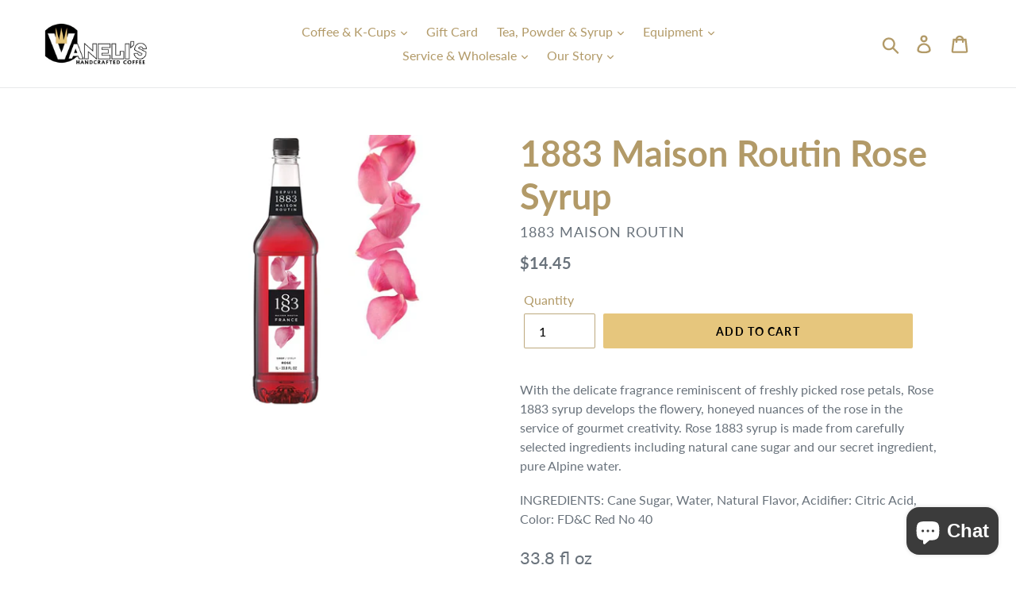

--- FILE ---
content_type: text/html; charset=utf-8
request_url: https://www.google.com/recaptcha/api2/anchor?ar=1&k=6Lc_cQYeAAAAANa5X8nozNicLDPxKQZZHej21Wfu&co=aHR0cHM6Ly92YW5lbGlzLmNvbTo0NDM.&hl=en&v=N67nZn4AqZkNcbeMu4prBgzg&size=invisible&anchor-ms=20000&execute-ms=30000&cb=kw81venxbb84
body_size: 48688
content:
<!DOCTYPE HTML><html dir="ltr" lang="en"><head><meta http-equiv="Content-Type" content="text/html; charset=UTF-8">
<meta http-equiv="X-UA-Compatible" content="IE=edge">
<title>reCAPTCHA</title>
<style type="text/css">
/* cyrillic-ext */
@font-face {
  font-family: 'Roboto';
  font-style: normal;
  font-weight: 400;
  font-stretch: 100%;
  src: url(//fonts.gstatic.com/s/roboto/v48/KFO7CnqEu92Fr1ME7kSn66aGLdTylUAMa3GUBHMdazTgWw.woff2) format('woff2');
  unicode-range: U+0460-052F, U+1C80-1C8A, U+20B4, U+2DE0-2DFF, U+A640-A69F, U+FE2E-FE2F;
}
/* cyrillic */
@font-face {
  font-family: 'Roboto';
  font-style: normal;
  font-weight: 400;
  font-stretch: 100%;
  src: url(//fonts.gstatic.com/s/roboto/v48/KFO7CnqEu92Fr1ME7kSn66aGLdTylUAMa3iUBHMdazTgWw.woff2) format('woff2');
  unicode-range: U+0301, U+0400-045F, U+0490-0491, U+04B0-04B1, U+2116;
}
/* greek-ext */
@font-face {
  font-family: 'Roboto';
  font-style: normal;
  font-weight: 400;
  font-stretch: 100%;
  src: url(//fonts.gstatic.com/s/roboto/v48/KFO7CnqEu92Fr1ME7kSn66aGLdTylUAMa3CUBHMdazTgWw.woff2) format('woff2');
  unicode-range: U+1F00-1FFF;
}
/* greek */
@font-face {
  font-family: 'Roboto';
  font-style: normal;
  font-weight: 400;
  font-stretch: 100%;
  src: url(//fonts.gstatic.com/s/roboto/v48/KFO7CnqEu92Fr1ME7kSn66aGLdTylUAMa3-UBHMdazTgWw.woff2) format('woff2');
  unicode-range: U+0370-0377, U+037A-037F, U+0384-038A, U+038C, U+038E-03A1, U+03A3-03FF;
}
/* math */
@font-face {
  font-family: 'Roboto';
  font-style: normal;
  font-weight: 400;
  font-stretch: 100%;
  src: url(//fonts.gstatic.com/s/roboto/v48/KFO7CnqEu92Fr1ME7kSn66aGLdTylUAMawCUBHMdazTgWw.woff2) format('woff2');
  unicode-range: U+0302-0303, U+0305, U+0307-0308, U+0310, U+0312, U+0315, U+031A, U+0326-0327, U+032C, U+032F-0330, U+0332-0333, U+0338, U+033A, U+0346, U+034D, U+0391-03A1, U+03A3-03A9, U+03B1-03C9, U+03D1, U+03D5-03D6, U+03F0-03F1, U+03F4-03F5, U+2016-2017, U+2034-2038, U+203C, U+2040, U+2043, U+2047, U+2050, U+2057, U+205F, U+2070-2071, U+2074-208E, U+2090-209C, U+20D0-20DC, U+20E1, U+20E5-20EF, U+2100-2112, U+2114-2115, U+2117-2121, U+2123-214F, U+2190, U+2192, U+2194-21AE, U+21B0-21E5, U+21F1-21F2, U+21F4-2211, U+2213-2214, U+2216-22FF, U+2308-230B, U+2310, U+2319, U+231C-2321, U+2336-237A, U+237C, U+2395, U+239B-23B7, U+23D0, U+23DC-23E1, U+2474-2475, U+25AF, U+25B3, U+25B7, U+25BD, U+25C1, U+25CA, U+25CC, U+25FB, U+266D-266F, U+27C0-27FF, U+2900-2AFF, U+2B0E-2B11, U+2B30-2B4C, U+2BFE, U+3030, U+FF5B, U+FF5D, U+1D400-1D7FF, U+1EE00-1EEFF;
}
/* symbols */
@font-face {
  font-family: 'Roboto';
  font-style: normal;
  font-weight: 400;
  font-stretch: 100%;
  src: url(//fonts.gstatic.com/s/roboto/v48/KFO7CnqEu92Fr1ME7kSn66aGLdTylUAMaxKUBHMdazTgWw.woff2) format('woff2');
  unicode-range: U+0001-000C, U+000E-001F, U+007F-009F, U+20DD-20E0, U+20E2-20E4, U+2150-218F, U+2190, U+2192, U+2194-2199, U+21AF, U+21E6-21F0, U+21F3, U+2218-2219, U+2299, U+22C4-22C6, U+2300-243F, U+2440-244A, U+2460-24FF, U+25A0-27BF, U+2800-28FF, U+2921-2922, U+2981, U+29BF, U+29EB, U+2B00-2BFF, U+4DC0-4DFF, U+FFF9-FFFB, U+10140-1018E, U+10190-1019C, U+101A0, U+101D0-101FD, U+102E0-102FB, U+10E60-10E7E, U+1D2C0-1D2D3, U+1D2E0-1D37F, U+1F000-1F0FF, U+1F100-1F1AD, U+1F1E6-1F1FF, U+1F30D-1F30F, U+1F315, U+1F31C, U+1F31E, U+1F320-1F32C, U+1F336, U+1F378, U+1F37D, U+1F382, U+1F393-1F39F, U+1F3A7-1F3A8, U+1F3AC-1F3AF, U+1F3C2, U+1F3C4-1F3C6, U+1F3CA-1F3CE, U+1F3D4-1F3E0, U+1F3ED, U+1F3F1-1F3F3, U+1F3F5-1F3F7, U+1F408, U+1F415, U+1F41F, U+1F426, U+1F43F, U+1F441-1F442, U+1F444, U+1F446-1F449, U+1F44C-1F44E, U+1F453, U+1F46A, U+1F47D, U+1F4A3, U+1F4B0, U+1F4B3, U+1F4B9, U+1F4BB, U+1F4BF, U+1F4C8-1F4CB, U+1F4D6, U+1F4DA, U+1F4DF, U+1F4E3-1F4E6, U+1F4EA-1F4ED, U+1F4F7, U+1F4F9-1F4FB, U+1F4FD-1F4FE, U+1F503, U+1F507-1F50B, U+1F50D, U+1F512-1F513, U+1F53E-1F54A, U+1F54F-1F5FA, U+1F610, U+1F650-1F67F, U+1F687, U+1F68D, U+1F691, U+1F694, U+1F698, U+1F6AD, U+1F6B2, U+1F6B9-1F6BA, U+1F6BC, U+1F6C6-1F6CF, U+1F6D3-1F6D7, U+1F6E0-1F6EA, U+1F6F0-1F6F3, U+1F6F7-1F6FC, U+1F700-1F7FF, U+1F800-1F80B, U+1F810-1F847, U+1F850-1F859, U+1F860-1F887, U+1F890-1F8AD, U+1F8B0-1F8BB, U+1F8C0-1F8C1, U+1F900-1F90B, U+1F93B, U+1F946, U+1F984, U+1F996, U+1F9E9, U+1FA00-1FA6F, U+1FA70-1FA7C, U+1FA80-1FA89, U+1FA8F-1FAC6, U+1FACE-1FADC, U+1FADF-1FAE9, U+1FAF0-1FAF8, U+1FB00-1FBFF;
}
/* vietnamese */
@font-face {
  font-family: 'Roboto';
  font-style: normal;
  font-weight: 400;
  font-stretch: 100%;
  src: url(//fonts.gstatic.com/s/roboto/v48/KFO7CnqEu92Fr1ME7kSn66aGLdTylUAMa3OUBHMdazTgWw.woff2) format('woff2');
  unicode-range: U+0102-0103, U+0110-0111, U+0128-0129, U+0168-0169, U+01A0-01A1, U+01AF-01B0, U+0300-0301, U+0303-0304, U+0308-0309, U+0323, U+0329, U+1EA0-1EF9, U+20AB;
}
/* latin-ext */
@font-face {
  font-family: 'Roboto';
  font-style: normal;
  font-weight: 400;
  font-stretch: 100%;
  src: url(//fonts.gstatic.com/s/roboto/v48/KFO7CnqEu92Fr1ME7kSn66aGLdTylUAMa3KUBHMdazTgWw.woff2) format('woff2');
  unicode-range: U+0100-02BA, U+02BD-02C5, U+02C7-02CC, U+02CE-02D7, U+02DD-02FF, U+0304, U+0308, U+0329, U+1D00-1DBF, U+1E00-1E9F, U+1EF2-1EFF, U+2020, U+20A0-20AB, U+20AD-20C0, U+2113, U+2C60-2C7F, U+A720-A7FF;
}
/* latin */
@font-face {
  font-family: 'Roboto';
  font-style: normal;
  font-weight: 400;
  font-stretch: 100%;
  src: url(//fonts.gstatic.com/s/roboto/v48/KFO7CnqEu92Fr1ME7kSn66aGLdTylUAMa3yUBHMdazQ.woff2) format('woff2');
  unicode-range: U+0000-00FF, U+0131, U+0152-0153, U+02BB-02BC, U+02C6, U+02DA, U+02DC, U+0304, U+0308, U+0329, U+2000-206F, U+20AC, U+2122, U+2191, U+2193, U+2212, U+2215, U+FEFF, U+FFFD;
}
/* cyrillic-ext */
@font-face {
  font-family: 'Roboto';
  font-style: normal;
  font-weight: 500;
  font-stretch: 100%;
  src: url(//fonts.gstatic.com/s/roboto/v48/KFO7CnqEu92Fr1ME7kSn66aGLdTylUAMa3GUBHMdazTgWw.woff2) format('woff2');
  unicode-range: U+0460-052F, U+1C80-1C8A, U+20B4, U+2DE0-2DFF, U+A640-A69F, U+FE2E-FE2F;
}
/* cyrillic */
@font-face {
  font-family: 'Roboto';
  font-style: normal;
  font-weight: 500;
  font-stretch: 100%;
  src: url(//fonts.gstatic.com/s/roboto/v48/KFO7CnqEu92Fr1ME7kSn66aGLdTylUAMa3iUBHMdazTgWw.woff2) format('woff2');
  unicode-range: U+0301, U+0400-045F, U+0490-0491, U+04B0-04B1, U+2116;
}
/* greek-ext */
@font-face {
  font-family: 'Roboto';
  font-style: normal;
  font-weight: 500;
  font-stretch: 100%;
  src: url(//fonts.gstatic.com/s/roboto/v48/KFO7CnqEu92Fr1ME7kSn66aGLdTylUAMa3CUBHMdazTgWw.woff2) format('woff2');
  unicode-range: U+1F00-1FFF;
}
/* greek */
@font-face {
  font-family: 'Roboto';
  font-style: normal;
  font-weight: 500;
  font-stretch: 100%;
  src: url(//fonts.gstatic.com/s/roboto/v48/KFO7CnqEu92Fr1ME7kSn66aGLdTylUAMa3-UBHMdazTgWw.woff2) format('woff2');
  unicode-range: U+0370-0377, U+037A-037F, U+0384-038A, U+038C, U+038E-03A1, U+03A3-03FF;
}
/* math */
@font-face {
  font-family: 'Roboto';
  font-style: normal;
  font-weight: 500;
  font-stretch: 100%;
  src: url(//fonts.gstatic.com/s/roboto/v48/KFO7CnqEu92Fr1ME7kSn66aGLdTylUAMawCUBHMdazTgWw.woff2) format('woff2');
  unicode-range: U+0302-0303, U+0305, U+0307-0308, U+0310, U+0312, U+0315, U+031A, U+0326-0327, U+032C, U+032F-0330, U+0332-0333, U+0338, U+033A, U+0346, U+034D, U+0391-03A1, U+03A3-03A9, U+03B1-03C9, U+03D1, U+03D5-03D6, U+03F0-03F1, U+03F4-03F5, U+2016-2017, U+2034-2038, U+203C, U+2040, U+2043, U+2047, U+2050, U+2057, U+205F, U+2070-2071, U+2074-208E, U+2090-209C, U+20D0-20DC, U+20E1, U+20E5-20EF, U+2100-2112, U+2114-2115, U+2117-2121, U+2123-214F, U+2190, U+2192, U+2194-21AE, U+21B0-21E5, U+21F1-21F2, U+21F4-2211, U+2213-2214, U+2216-22FF, U+2308-230B, U+2310, U+2319, U+231C-2321, U+2336-237A, U+237C, U+2395, U+239B-23B7, U+23D0, U+23DC-23E1, U+2474-2475, U+25AF, U+25B3, U+25B7, U+25BD, U+25C1, U+25CA, U+25CC, U+25FB, U+266D-266F, U+27C0-27FF, U+2900-2AFF, U+2B0E-2B11, U+2B30-2B4C, U+2BFE, U+3030, U+FF5B, U+FF5D, U+1D400-1D7FF, U+1EE00-1EEFF;
}
/* symbols */
@font-face {
  font-family: 'Roboto';
  font-style: normal;
  font-weight: 500;
  font-stretch: 100%;
  src: url(//fonts.gstatic.com/s/roboto/v48/KFO7CnqEu92Fr1ME7kSn66aGLdTylUAMaxKUBHMdazTgWw.woff2) format('woff2');
  unicode-range: U+0001-000C, U+000E-001F, U+007F-009F, U+20DD-20E0, U+20E2-20E4, U+2150-218F, U+2190, U+2192, U+2194-2199, U+21AF, U+21E6-21F0, U+21F3, U+2218-2219, U+2299, U+22C4-22C6, U+2300-243F, U+2440-244A, U+2460-24FF, U+25A0-27BF, U+2800-28FF, U+2921-2922, U+2981, U+29BF, U+29EB, U+2B00-2BFF, U+4DC0-4DFF, U+FFF9-FFFB, U+10140-1018E, U+10190-1019C, U+101A0, U+101D0-101FD, U+102E0-102FB, U+10E60-10E7E, U+1D2C0-1D2D3, U+1D2E0-1D37F, U+1F000-1F0FF, U+1F100-1F1AD, U+1F1E6-1F1FF, U+1F30D-1F30F, U+1F315, U+1F31C, U+1F31E, U+1F320-1F32C, U+1F336, U+1F378, U+1F37D, U+1F382, U+1F393-1F39F, U+1F3A7-1F3A8, U+1F3AC-1F3AF, U+1F3C2, U+1F3C4-1F3C6, U+1F3CA-1F3CE, U+1F3D4-1F3E0, U+1F3ED, U+1F3F1-1F3F3, U+1F3F5-1F3F7, U+1F408, U+1F415, U+1F41F, U+1F426, U+1F43F, U+1F441-1F442, U+1F444, U+1F446-1F449, U+1F44C-1F44E, U+1F453, U+1F46A, U+1F47D, U+1F4A3, U+1F4B0, U+1F4B3, U+1F4B9, U+1F4BB, U+1F4BF, U+1F4C8-1F4CB, U+1F4D6, U+1F4DA, U+1F4DF, U+1F4E3-1F4E6, U+1F4EA-1F4ED, U+1F4F7, U+1F4F9-1F4FB, U+1F4FD-1F4FE, U+1F503, U+1F507-1F50B, U+1F50D, U+1F512-1F513, U+1F53E-1F54A, U+1F54F-1F5FA, U+1F610, U+1F650-1F67F, U+1F687, U+1F68D, U+1F691, U+1F694, U+1F698, U+1F6AD, U+1F6B2, U+1F6B9-1F6BA, U+1F6BC, U+1F6C6-1F6CF, U+1F6D3-1F6D7, U+1F6E0-1F6EA, U+1F6F0-1F6F3, U+1F6F7-1F6FC, U+1F700-1F7FF, U+1F800-1F80B, U+1F810-1F847, U+1F850-1F859, U+1F860-1F887, U+1F890-1F8AD, U+1F8B0-1F8BB, U+1F8C0-1F8C1, U+1F900-1F90B, U+1F93B, U+1F946, U+1F984, U+1F996, U+1F9E9, U+1FA00-1FA6F, U+1FA70-1FA7C, U+1FA80-1FA89, U+1FA8F-1FAC6, U+1FACE-1FADC, U+1FADF-1FAE9, U+1FAF0-1FAF8, U+1FB00-1FBFF;
}
/* vietnamese */
@font-face {
  font-family: 'Roboto';
  font-style: normal;
  font-weight: 500;
  font-stretch: 100%;
  src: url(//fonts.gstatic.com/s/roboto/v48/KFO7CnqEu92Fr1ME7kSn66aGLdTylUAMa3OUBHMdazTgWw.woff2) format('woff2');
  unicode-range: U+0102-0103, U+0110-0111, U+0128-0129, U+0168-0169, U+01A0-01A1, U+01AF-01B0, U+0300-0301, U+0303-0304, U+0308-0309, U+0323, U+0329, U+1EA0-1EF9, U+20AB;
}
/* latin-ext */
@font-face {
  font-family: 'Roboto';
  font-style: normal;
  font-weight: 500;
  font-stretch: 100%;
  src: url(//fonts.gstatic.com/s/roboto/v48/KFO7CnqEu92Fr1ME7kSn66aGLdTylUAMa3KUBHMdazTgWw.woff2) format('woff2');
  unicode-range: U+0100-02BA, U+02BD-02C5, U+02C7-02CC, U+02CE-02D7, U+02DD-02FF, U+0304, U+0308, U+0329, U+1D00-1DBF, U+1E00-1E9F, U+1EF2-1EFF, U+2020, U+20A0-20AB, U+20AD-20C0, U+2113, U+2C60-2C7F, U+A720-A7FF;
}
/* latin */
@font-face {
  font-family: 'Roboto';
  font-style: normal;
  font-weight: 500;
  font-stretch: 100%;
  src: url(//fonts.gstatic.com/s/roboto/v48/KFO7CnqEu92Fr1ME7kSn66aGLdTylUAMa3yUBHMdazQ.woff2) format('woff2');
  unicode-range: U+0000-00FF, U+0131, U+0152-0153, U+02BB-02BC, U+02C6, U+02DA, U+02DC, U+0304, U+0308, U+0329, U+2000-206F, U+20AC, U+2122, U+2191, U+2193, U+2212, U+2215, U+FEFF, U+FFFD;
}
/* cyrillic-ext */
@font-face {
  font-family: 'Roboto';
  font-style: normal;
  font-weight: 900;
  font-stretch: 100%;
  src: url(//fonts.gstatic.com/s/roboto/v48/KFO7CnqEu92Fr1ME7kSn66aGLdTylUAMa3GUBHMdazTgWw.woff2) format('woff2');
  unicode-range: U+0460-052F, U+1C80-1C8A, U+20B4, U+2DE0-2DFF, U+A640-A69F, U+FE2E-FE2F;
}
/* cyrillic */
@font-face {
  font-family: 'Roboto';
  font-style: normal;
  font-weight: 900;
  font-stretch: 100%;
  src: url(//fonts.gstatic.com/s/roboto/v48/KFO7CnqEu92Fr1ME7kSn66aGLdTylUAMa3iUBHMdazTgWw.woff2) format('woff2');
  unicode-range: U+0301, U+0400-045F, U+0490-0491, U+04B0-04B1, U+2116;
}
/* greek-ext */
@font-face {
  font-family: 'Roboto';
  font-style: normal;
  font-weight: 900;
  font-stretch: 100%;
  src: url(//fonts.gstatic.com/s/roboto/v48/KFO7CnqEu92Fr1ME7kSn66aGLdTylUAMa3CUBHMdazTgWw.woff2) format('woff2');
  unicode-range: U+1F00-1FFF;
}
/* greek */
@font-face {
  font-family: 'Roboto';
  font-style: normal;
  font-weight: 900;
  font-stretch: 100%;
  src: url(//fonts.gstatic.com/s/roboto/v48/KFO7CnqEu92Fr1ME7kSn66aGLdTylUAMa3-UBHMdazTgWw.woff2) format('woff2');
  unicode-range: U+0370-0377, U+037A-037F, U+0384-038A, U+038C, U+038E-03A1, U+03A3-03FF;
}
/* math */
@font-face {
  font-family: 'Roboto';
  font-style: normal;
  font-weight: 900;
  font-stretch: 100%;
  src: url(//fonts.gstatic.com/s/roboto/v48/KFO7CnqEu92Fr1ME7kSn66aGLdTylUAMawCUBHMdazTgWw.woff2) format('woff2');
  unicode-range: U+0302-0303, U+0305, U+0307-0308, U+0310, U+0312, U+0315, U+031A, U+0326-0327, U+032C, U+032F-0330, U+0332-0333, U+0338, U+033A, U+0346, U+034D, U+0391-03A1, U+03A3-03A9, U+03B1-03C9, U+03D1, U+03D5-03D6, U+03F0-03F1, U+03F4-03F5, U+2016-2017, U+2034-2038, U+203C, U+2040, U+2043, U+2047, U+2050, U+2057, U+205F, U+2070-2071, U+2074-208E, U+2090-209C, U+20D0-20DC, U+20E1, U+20E5-20EF, U+2100-2112, U+2114-2115, U+2117-2121, U+2123-214F, U+2190, U+2192, U+2194-21AE, U+21B0-21E5, U+21F1-21F2, U+21F4-2211, U+2213-2214, U+2216-22FF, U+2308-230B, U+2310, U+2319, U+231C-2321, U+2336-237A, U+237C, U+2395, U+239B-23B7, U+23D0, U+23DC-23E1, U+2474-2475, U+25AF, U+25B3, U+25B7, U+25BD, U+25C1, U+25CA, U+25CC, U+25FB, U+266D-266F, U+27C0-27FF, U+2900-2AFF, U+2B0E-2B11, U+2B30-2B4C, U+2BFE, U+3030, U+FF5B, U+FF5D, U+1D400-1D7FF, U+1EE00-1EEFF;
}
/* symbols */
@font-face {
  font-family: 'Roboto';
  font-style: normal;
  font-weight: 900;
  font-stretch: 100%;
  src: url(//fonts.gstatic.com/s/roboto/v48/KFO7CnqEu92Fr1ME7kSn66aGLdTylUAMaxKUBHMdazTgWw.woff2) format('woff2');
  unicode-range: U+0001-000C, U+000E-001F, U+007F-009F, U+20DD-20E0, U+20E2-20E4, U+2150-218F, U+2190, U+2192, U+2194-2199, U+21AF, U+21E6-21F0, U+21F3, U+2218-2219, U+2299, U+22C4-22C6, U+2300-243F, U+2440-244A, U+2460-24FF, U+25A0-27BF, U+2800-28FF, U+2921-2922, U+2981, U+29BF, U+29EB, U+2B00-2BFF, U+4DC0-4DFF, U+FFF9-FFFB, U+10140-1018E, U+10190-1019C, U+101A0, U+101D0-101FD, U+102E0-102FB, U+10E60-10E7E, U+1D2C0-1D2D3, U+1D2E0-1D37F, U+1F000-1F0FF, U+1F100-1F1AD, U+1F1E6-1F1FF, U+1F30D-1F30F, U+1F315, U+1F31C, U+1F31E, U+1F320-1F32C, U+1F336, U+1F378, U+1F37D, U+1F382, U+1F393-1F39F, U+1F3A7-1F3A8, U+1F3AC-1F3AF, U+1F3C2, U+1F3C4-1F3C6, U+1F3CA-1F3CE, U+1F3D4-1F3E0, U+1F3ED, U+1F3F1-1F3F3, U+1F3F5-1F3F7, U+1F408, U+1F415, U+1F41F, U+1F426, U+1F43F, U+1F441-1F442, U+1F444, U+1F446-1F449, U+1F44C-1F44E, U+1F453, U+1F46A, U+1F47D, U+1F4A3, U+1F4B0, U+1F4B3, U+1F4B9, U+1F4BB, U+1F4BF, U+1F4C8-1F4CB, U+1F4D6, U+1F4DA, U+1F4DF, U+1F4E3-1F4E6, U+1F4EA-1F4ED, U+1F4F7, U+1F4F9-1F4FB, U+1F4FD-1F4FE, U+1F503, U+1F507-1F50B, U+1F50D, U+1F512-1F513, U+1F53E-1F54A, U+1F54F-1F5FA, U+1F610, U+1F650-1F67F, U+1F687, U+1F68D, U+1F691, U+1F694, U+1F698, U+1F6AD, U+1F6B2, U+1F6B9-1F6BA, U+1F6BC, U+1F6C6-1F6CF, U+1F6D3-1F6D7, U+1F6E0-1F6EA, U+1F6F0-1F6F3, U+1F6F7-1F6FC, U+1F700-1F7FF, U+1F800-1F80B, U+1F810-1F847, U+1F850-1F859, U+1F860-1F887, U+1F890-1F8AD, U+1F8B0-1F8BB, U+1F8C0-1F8C1, U+1F900-1F90B, U+1F93B, U+1F946, U+1F984, U+1F996, U+1F9E9, U+1FA00-1FA6F, U+1FA70-1FA7C, U+1FA80-1FA89, U+1FA8F-1FAC6, U+1FACE-1FADC, U+1FADF-1FAE9, U+1FAF0-1FAF8, U+1FB00-1FBFF;
}
/* vietnamese */
@font-face {
  font-family: 'Roboto';
  font-style: normal;
  font-weight: 900;
  font-stretch: 100%;
  src: url(//fonts.gstatic.com/s/roboto/v48/KFO7CnqEu92Fr1ME7kSn66aGLdTylUAMa3OUBHMdazTgWw.woff2) format('woff2');
  unicode-range: U+0102-0103, U+0110-0111, U+0128-0129, U+0168-0169, U+01A0-01A1, U+01AF-01B0, U+0300-0301, U+0303-0304, U+0308-0309, U+0323, U+0329, U+1EA0-1EF9, U+20AB;
}
/* latin-ext */
@font-face {
  font-family: 'Roboto';
  font-style: normal;
  font-weight: 900;
  font-stretch: 100%;
  src: url(//fonts.gstatic.com/s/roboto/v48/KFO7CnqEu92Fr1ME7kSn66aGLdTylUAMa3KUBHMdazTgWw.woff2) format('woff2');
  unicode-range: U+0100-02BA, U+02BD-02C5, U+02C7-02CC, U+02CE-02D7, U+02DD-02FF, U+0304, U+0308, U+0329, U+1D00-1DBF, U+1E00-1E9F, U+1EF2-1EFF, U+2020, U+20A0-20AB, U+20AD-20C0, U+2113, U+2C60-2C7F, U+A720-A7FF;
}
/* latin */
@font-face {
  font-family: 'Roboto';
  font-style: normal;
  font-weight: 900;
  font-stretch: 100%;
  src: url(//fonts.gstatic.com/s/roboto/v48/KFO7CnqEu92Fr1ME7kSn66aGLdTylUAMa3yUBHMdazQ.woff2) format('woff2');
  unicode-range: U+0000-00FF, U+0131, U+0152-0153, U+02BB-02BC, U+02C6, U+02DA, U+02DC, U+0304, U+0308, U+0329, U+2000-206F, U+20AC, U+2122, U+2191, U+2193, U+2212, U+2215, U+FEFF, U+FFFD;
}

</style>
<link rel="stylesheet" type="text/css" href="https://www.gstatic.com/recaptcha/releases/N67nZn4AqZkNcbeMu4prBgzg/styles__ltr.css">
<script nonce="ddf_Y1RWYWkq5xCTb_mjqQ" type="text/javascript">window['__recaptcha_api'] = 'https://www.google.com/recaptcha/api2/';</script>
<script type="text/javascript" src="https://www.gstatic.com/recaptcha/releases/N67nZn4AqZkNcbeMu4prBgzg/recaptcha__en.js" nonce="ddf_Y1RWYWkq5xCTb_mjqQ">
      
    </script></head>
<body><div id="rc-anchor-alert" class="rc-anchor-alert"></div>
<input type="hidden" id="recaptcha-token" value="[base64]">
<script type="text/javascript" nonce="ddf_Y1RWYWkq5xCTb_mjqQ">
      recaptcha.anchor.Main.init("[\x22ainput\x22,[\x22bgdata\x22,\x22\x22,\[base64]/[base64]/[base64]/[base64]/[base64]/[base64]/KGcoTywyNTMsTy5PKSxVRyhPLEMpKTpnKE8sMjUzLEMpLE8pKSxsKSksTykpfSxieT1mdW5jdGlvbihDLE8sdSxsKXtmb3IobD0odT1SKEMpLDApO08+MDtPLS0pbD1sPDw4fFooQyk7ZyhDLHUsbCl9LFVHPWZ1bmN0aW9uKEMsTyl7Qy5pLmxlbmd0aD4xMDQ/[base64]/[base64]/[base64]/[base64]/[base64]/[base64]/[base64]\\u003d\x22,\[base64]\\u003d\x22,\x22wpPCkcODw59iKDJjwpTDicKEeRlbeWHDr8O2wo7DgypvLcK/wpfDncO4wrjCl8KELwjDhXbDrsOTKMOIw7hsQHE6YTjDpVpxwr7DlWpwScOXwozCicOvejsRwogmwp/[base64]/[base64]/CnCzClMOYwr7Do8O+QXpswqXDh8KpYXPClMOjw7lfw7tSdcKFFcOMK8KQwrFOT8OJw4how5HDoVVNAhJAEcOvw75uLsOadBI8O3wlTMKhXMOXwrESw7EmwpNbW8OsKMKAAMOGS0/Cni1Zw4Z2w4XCrMKeQj5XeMKfwr4oJWDDgm7CqhXDtSBOFy7CrCkAb8KiJ8KlU0vClsKKwp/[base64]/DjyEMwpEECcOBwpbDl8KRw67DpxrDmQgCRsKBeAB4w6PDhcKJTsO6wptpw6JhwqXDhnvDqcOGOMKJbG5Rwp53w7M/[base64]/DkjjCl8OaZcOlNcKSw6nDmsO+cMO0w5JeW8OFFEXCjhgKw49geMOkQcKMV2Qcw7okI8KtC27DqMOWNATDhcO8LcO7RDHChGFdRxfDgCTDu3IdEMKzTEV/woDDilDCrcK4w7Iow58+wqrDmMObwptFck7Cu8Oowq7DtzDClsKDXMOcw67DvWzDjxvDu8OGwojDkWdJQsK/IhTDvgDDksOTwoHCpDUfcVfCmlnCr8K7AMKJwr/[base64]/RsO2w7jCgU/CgFvCqMKSVG4gUHHDuGdPGsKGLSVkIcKtBsKqR2sJMhosacKXw4Akw59Kw63Dq8KiHsOswr0mw6jDiGdcw7Fvf8KywoQ7TVwfw64kcsOLwqZ2LcKPwpbDkcOFw5EQwokKwqlCWGgcPsO/[base64]/[base64]/[base64]/ChsOGwobCtMOxXMKECA7CjBJ3wrrCosO5woLDqMKVMznCslkXwpDCicK/w41mZBnCvDUow4pSwrXDvGJHLsODBDnCrcKIwqFHWFJ2RcKYw40Tw5HCrcKIwol9wrzCmiJuw4wnBsOTUMOawq1iw5DDmsKMwojCmlNCBCHCu0tvO8KRw4XDsz49L8OTF8KywqXDm2Vaag7DicKnIy/CgDx4IMODw47Dg8KFbkjDumTCocK4O8OdAmbDoMOnN8OdwpTDnkBGwqzChcOuY8KpYcO1w73CnAxvW0LDiALCszFMw6YGworCocKqH8KEQMKcwoRqEm1wwo3Cj8Kkw7jCtsOuwq4hORRtKMOwA8OjwpZod1Jdwqx6w7fDnsOYw74VwofDpStYw4/DvwEewpTDscKNViXDs8OKwoUVw6fDkjLClVrDnMKYw4EUwozCjUHDisOPw5YWdMOzVG7ChMKYw4QeAcKtO8KjwrBpw4osFsOqw5FtwpsiOg/CohAMwqN5Wx/[base64]/DgQRnwpDCo8KPLcOJDFrDhS5xwpd5wpfDgcKDfF3Coz9XL8Odw6rDksOlWcOsw4PDt0jDizwNVsKWTzt1GcK+YMK7wqgpw7oBwrfCksKvw5DCsFYUw5HChAxvV8OEwqc7CcKHLEEoRsOTw57DksK2w7PCklTCpcKawp/DlHXDo2rDjhHCi8K3J1PDiDLCkSzDoxV8wr9UwqJyw6/DkiExwp7Ck0NJw6vDgxzChmPCuQLCp8OAw7wPwrvDtcOSMk/[base64]/[base64]/wqbDqsK0Jxk6w4xLwqNJRcOONFHDk8KKJ3bDhsOhdHfCsz3Dt8OsHcOlf1ISwpXCr0wrw7YawpwvwovCuCTDp8KzFcKRw4gRSB4pAMOnfsKGCkHCgXhuw40UfXtqwq3CsMKOYVLCgnTCvMKSI1TDu8O9RD5QOcKWw7vCrDRHw5jDqsKJw67Dp1And8OXZg87UAQ/w5AEQXRfUsKPw4FoPytoVkLChsKBwq7CicO7w4B+d0sTwobCvXnCgT3DpsKIwqQXNcKmQ15fwp5YIsKjw5t8NsOLwo58wpXCuA/ChMO6PsKBWcKnEcKkR8Kxf8OGwrM2IizDjFXDoBk/wp9rwohlFVc/[base64]/CnxcwDE5oKGgEwrMeKmF/IMOzF3kYNFXDksKsCMKIwpbCj8Ovw5LDsF4qE8Kpw4HCghtfYMO2woJbSm/CpDknV2duwqrDncOPwrrCghLDjSweO8K2YQ9HwprCtwdjwpLDiUPCnSpGwoDCpT4YHH7DmSRuwoXDqH3CiMOiwqw9UcKywqhsJQPDiR/DoE1/F8KtwpEeZMO3GjQyKRZSVAnCqkJLNMKyOcOswrUBAnoQwq8SwojCoj14OcOPbcKMQizCqQ1PZMOTw7vCh8OkdsO/w5B/w6zDjzoSMQ4UTsOMOWPDpMK5w4QBB8KuwqUjVyQxwofCosOzwr7DsMObMsKVw5F0SMKaw7/[base64]/CpcKZwplkDkQXFGFjdlPCvmZ5QUZZZCoMwpYLw6x8LMOHw48HEC7DnMO9QsKcw7Ihwp5Tw4nCiMOqQDNABnLDunJAwp7DnQosw43Du8OuE8KAOjLCq8OcZlDCrGMobx/DkcKDwqhsbcOXwoRKw7tlwowuw5rDr8KAUsOswpE9w54rX8O6CsK4w4HDvMKBAkZyw4nCjnk5LVRVVcOtaD9/wqvDklPCnwJCd8KCesKcczrCihTDtMOZw4jCisO6w6E8fgfCmwJkwrBqUgtUW8OVfH9fVUrCngp2GlRZQHg9Vk5bIhbDrCwEW8Kyw7lpw6TCv8O6P8O/w7RCw5d8f13Ck8Oywp1kPT/CpzxHwpXDt8KNJ8OWwo1pIMKXwozCrsO8wqXDj2PCo8KGw4EMaRHDhsKMacKaBMO+XgpSGR5pHxLChsKFw7bCqjrDu8K1w6h1VcK+wpdWUcOocsOaLsKnfwzDoDPDp8KXFXTDtMKiH0kxDsKsMTRCbcO3Ew/Dr8K3w686w4zCkMOxwpkDwq4+wqnDgnnDgUjCq8KDMsKCJxTClMKwUEPCkMKTLsOEw7QRw5Fha0g2w70uGyHCmcKaw7bDk0ZhwoJJbsOCB8OLasKVwo0YVQ9jw6XCkMOQWMKuwqLCn8OZRRAMT8KCwqTDncK/[base64]/Ch8Kzwo5XwodSw5jDqMKwC8KhblvDr8OkwrclBMOUVz9DA8KSXz1QMlVabMKyQGnCtRDCqQRJC3rDqUYbwrI9wqAFw5bCu8KjwojDvMKBQsOFbXbCqmfDoT0PJ8KZDsKUQzI1w6vDpTd6RMKcw4hUwr0owpccwoEXw7nDnMO3ScKhF8OSQWo/woRrw4Rzw5jDh3oDNyrDshtNIU1Pw5NPHDUWwqhQQFLDsMKiHyoBClAWw7fCnABmV8Kuw6YMwp7Dq8O6PRM0w4nDtBMuw7NnIQnCkURzacOaw5pDwrnCusOAUsOIKw/Dny9WwqnCusKkR39Vwp7Cg1IBwpfDjgfDlsONwogpKsOUwrh7QMOwNybDrjdGwohOw7w2wpbCjzbDocKKJk7DjhTDrCjDowTCh2txwroCf1jDu0TCuRApD8KPw6XDmMKiCw/[base64]/RXDCjMKZZFNFwpc2w5V8wqEAwot2WcKqIcOqw7swwpEOIMKpVMO7wrkGw7HDpV9pwoFRwrHDpMK6w77DjDBkw4/ChcODCMK0w57CjMOJw4Y7VDcdHsO3QMO+bC8ywpAUI8ObwrLCtTM0GB/Cv8KWwrRmGsKlIUbDq8K3T10rwo8ow5/[base64]/CpMKuXiHDukTCvsOkLMOCw68Mw4vCncObw7PDh1bClVrDoRkbH8KHwp9kwq4QwpRcUMKHd8OpwpHDqcOXfh/Ci3XDlMOmw7zCiknCs8KmwqR3wqtTwo89woMKUcOAR1/CqsK3eAtxB8Knw7Z0SnEHwpACwoLDqjZDS8KXwooNw4NuGcOQRsONwr3DosK/Il3CgCTCk3DDlMOiIcKMwrsFDAbCqQLChcOZwpnDtcK/[base64]/[base64]/CqsOXw6NMwo5Pw47Ci8KmwrnCrsOEHFbDjcOJwoBcwp8Ewq5dwqMKWcK7U8Oow7Q7w4c2EiPCrjzCqsKfVsKjaz8lwp4uTMK5Vg/[base64]/DhFPDrMOiLgjCscOAEkESw6HDr1PDiGvDjiQ8wrNjwo4Ew4R5wpjDtATCsAPCkBVRw5cVw4oow6PDq8K7wq/Cn8O+MRPDjcKsWhAnw4hUw5xDwrFLw7EHFi55wovDrMKSw7jCucKsw4RGXmMvw5IZTHnChsOUwpfCtMK6w7sPw74WIWoTE3NzfnxQw4BJwqfDmcKdwo7CgxvDlMKww6XDonp7w4hBw4pxw7bDvg/[base64]/CmR00IsOlIcKgFsKowpUTw5vDqmLCgxtfwpx5NUnDhRxyXFrCocKqw5UEw4ggE8O4TcKDw5bCtsK1CmHCncOXeMKuAzEKJMKUTHlgRMKrwrdQwobCmATDtkXDtzhsKQI/a8KOwqPDpsK0e3jDtcKiJsKGDMO8wqHChjsodiZFwp/DnsKDwohMw7DDi2/ClhTDonEDwrTCuUPDnRjDlBwEwpYkekkDwqjDmDfDvsOPw5zCmnPDgMKVUsKxLMKYw5dfT0sfwrpkwrgvETLDi3fCg2LDtTHCqnDCncK1MMOlw5IpworDlm3Di8K7woMtwo/Du8OiEXJSBsOUDsKOwr8hwrcfwpwaEFbCiTnDqcOOQyzCnMKjaBBswqZIYMKtwrMywo9EJ0IGw4rChBjCuyzCoMODMsO7XmDDgjE/[base64]/CucOmKyjCqcKzYknCvBrDkVvDqsOMw57CnA8pwp8TUi9WOcOdA2zDklccWDfDicONw5TCjcK6XyHCj8Opw6w2esOHw5bDqsK5w6/Ck8K0KcOlwrUMwrALwr/CuMO1wqXDrsOPw7DDnMKGwoXDgnVOJDTCt8O6fsK3HGVhwqN8wp/CpsOKw53DpzHCgsODwpzDmAZEGk4OLlHCvEnDosOpw4Jjw5YyA8KOwqvCscO1w60Zw5FOw6shwqp6woJmJsO9BsKjKMOeT8Kaw4o0DsOQacOWwqHDvyPCksOWPkHCrsO2w4FKwoR/fRNqVA/DoF5LwqXChcOnYnsNwqLCnhXDnAk/[base64]/Dtwtgwo1JMRNabcO4BsKmwqAFXcKyBjE/wrFvScOGw5s3SsOxw4pDw6MOHmTDh8O/[base64]/DgcKSRsKQwowSJ0MZasO6wrfCuk7Cpx3CisOzRU5MwqFPwrVpecK5czHCisOYw4nCnjTCmXhRw6HDq2rDtQzCpB1zwpHDsMODwqYcw6wyZsKXPWvCtMKCQcOgwpLDsDUnwo/DvMKsHDYHXMK+EU4oY8OyTVDDn8Kdw7vDsztOLxw5w4TCm8Olw4lNwrPDnHrCiCxGw67CgVRswr4nESMJKh/CqMKAw5HCrMK7w6c/BxzCpiVTw4lhJcKjVsKWwprCuDENVBrCm3PDt3URwrkzw7jDhjp4bzh+NcKSw6R6w6VQwpc7w7fDlgXCpQzCpsKUwpDDtwoCRcKTwo3DsRAJbcOow4DDk8OKw7PDsGfDoH1jV8OrO8KMOsKFw4LCj8KMFR5XwrrClsO5c2UpEsKMByXChUgJwoBGTwBATsODUBnDg2/CmcOMIsO7Q1XCglAUNMKqQsKQwo/ClQdJIsOUwozDs8O5wqTDiD8Ew6RuacKLw6NGJTrDjVdpRElZw6dXwpEqZsOSLSprcsKoUXrDlHAdVMOcw5sEwrzCrMOlRsOQw6jDpsKQwpoXPGTClcKywq/CjGHCkWokwokYw7VOw6PDj1DDtcK5QMKtwrc1ScKEVcKawoFeN8OkwrBLw4zDmsKIw5TCkRPDuQddcMO6wrw5Iw3CsMKcCsKsVsOZVTEjMFDCr8KnVBIxSsO4Y8Oiw6JIGFLDq1cTL35Qwq9dwqYTdcK7UsOXw7bDoirCjWp1GlbDniTDuMKCMsOuRDYMw5kHWj/Cg2w6woYwwrjDhMKSMlDCnUjDnsKjZsKwd8O0w4BqXcKSDcOzcGvDhg9cIsKXwrvCuxQ6w7PCo8OKWsK+fMK4P0gAw452wrguw6sNGnAeIBXDoAjCnsKwUSYXw7LCmcOWwoLCokF8w6I/wqfDrjLDoWEVw5jCiMKeVMOnCsO2w792LsOqwrYbwprDscKzRhVES8KwDMOhw4XDk2ZlwokdwrrCmVfDrmk7WsKFw7YcwrsMAgXDocOOUx3DvCRtYMOTFlPCuWTCl3rChClcGsOfM8K3w6jCpcKhw5/Dq8OzXcKjw7TDj1jDgUfCkQhKwrJ+wpFkwpR3A8Kmw6TDuMO0LMOswo3CvyjDssKIccOgwqjCpsK3w7DCjMKfw7h2wqo2w5NXVzPCuAjDkCkNf8KAC8OYScKKw4/DoSk8w51sZi3CrxRbw4geFTXDoMKGwo3Dq8K5w4/Dmw1JwrrCncO1V8Omw6lyw5IHH8Okw55cOsKJwqbCukPCg8KEwozChRMSY8KXwrxlYi7DhsK8JHrDqMOrKGMoeR/Di3DCnhdaw5AZKsKlDsOZwqTCtcKkLhLDn8OAwozDmsKnw6hfw7FXQsK+wprChsK7w7fDmmzCl8KmIyVfTC7DvsOJwpB/DDoGw7rDoUV9GsOzwqkBHcKyHUbDohPDjVXCgUcSAm3DqsOkwoYWGMONEzfCqcK/Empzwo/DucKfw7DDgWHDhChRw4ItKcKVEcOkdhRUwqrClgXDi8O7KX3DqXcSw7XDvcKkw5M5KsO/[base64]/DmsOpRsOaw4FowqLCm8KCwpocw5t2JcOtBXFzw4F9GsK1w55qwp0cw7LDg8Ofwo7CilDCicK5fcKbNnxCdFgudcOPXMODw59Yw4jDkcOSwr7Co8KpwozCmnF0UxU/PyhHfl5gw5rClcKPNsOCTBzDo2vDl8O6w6vDvgLCoMKywo9vFkbDrSdUwqVyCMO5w6MgwpVpIELDqsKFMcO/wrpUfDsZwpXClcOIHAjChsORw5fDuHzDiMKRB3kpwpNJw7odacOCwrNbRH3CjBl+wqtfS8OlfW/Chz7CthXCs0BiIMKhN8KDXcOACMO6W8O9w6MMdnVXNx7CosOoIhrDpMKZw4TDoi7DnsK4w5tGGV/DrFLDpnQlwqJ5X8KoSMKpw6JCYREEZsODw6QjfcKLXSXDrR/[base64]/CoFZow7AfwrTCoMOcKizDsMK8wrPCiXfClzlew5PCtMK/LMKcwrHCscOnw4xAwrJ6LcOLJcOfOcKbwpXDh8Oww7fDuUXDuAPDssO3E8K8wq/CsMKtaMOOwpomXhzCkTrDhEtrw6rCsAFlw4/DmsOwKsOXWsOsNjjDhWnCkMO/S8KPwo5tw5zCpsKVwo7DjkQdMsO3JG3CrHXCiUXCrHrDhncPw60/BcKww57DpcOrwqduSFHCoE9kbkXDh8OCOcKBPB8dw5Qse8OJdcKJwrrCqMOqLiPDtsK8wq/Dkyd6wrPCj8KbC8OYdsOOQyXCkMODc8KBKwQbwrs9wrbCm8OwIMOAJMKdworCrz7Dmk4Fw6XDhxfDtTxiwpvCphVTw5VVX0E4w7sEw71mDkfDvhTCucK/w7TCg1nCusOgH8O7HFBJP8KRMsOgwpDCtiHChcO/ZcKxFTHDgMKiw5jDjsOqCjXCs8K5WsKLwpEfw7XDs8O4w4bDvcOGfGnCsXfCqcO1w6pAwqPDrcKKYRpWK11Hw6rCu0xRdB7CoF00wp3DhcKvwqhEIcOMwpxBwqpMwoRFEQTClcKlwpJOasKXwq80WcKAwpJFwprCrARWPsKiwo3Cj8OWw7h+worDuxTDumEYTT5iQw/DiMKuw45fenMXw7DDj8Kbw67CqEjCh8O/[base64]/CpkHDiTfDl8KKVTPCiV83W8KCw4Ypw6fCpB/DlcOvGCLDukLCusO1W8OpZ8Kowo3Cimkzw6QlwpkFC8KqwpJGwrDDoEnDmcK1Ck7Cjwc3V8ObHHzDoQE9HXMZRcKzwpHCu8OBw5xyDmrCgMK0bzdKwrc4L1/DnVLCjsKQTMKdScOoXsKWwq3ClQbDmV/CpcKSw4tkw4wrNsKVw7vCoCfDnRXCpX/DpxLDjCLCmB3DkQIhR1/DqCcZNy1cMMK3STXDnMOOwpzDosKYw4FZw5k2w7vDlE7CmXtQasKHCBIJcSfCqsOeCVnDgMOowqjCphJSLx/CvsKZwqVQV8KkwoILwpctPMKoTycnFsOtw7BxXVQ/wqwuT8K8wrcOwoEkUMOqQi3CisOBw7VCwpbDj8ORBsKtwppGYsKmcnPDilXCiEDCtHhyw70GWVcOOB7DqAEmLsOVwo1Aw5/CsMOfwrTCn3MELcOVdsO+WHt0CcOGw6gNwobCoxhRwrYXwq1LwoPCkxsKfRV0P8KWwq/[base64]/ClX4Bw4UKcV16dycZC8K6UcKDa8K5cMOPWl84wpAmwrPCksKcJcODdMOswqdkBcKVw7cdw7PDicOhwq5awrobwrTDmUYPWyjClMOkQ8Kbw6bDjsK3OcKpJcOQL17Cs8KIw7vCliQgwo7DrcOsJsOEw5YAWMO3w5HCvAdjPnkxwqozQUbDtVJ8w5DCpcKOwrwhwq/[base64]/CusK7wqhdEMKawq0gwoHDmTJ5X2QHBMKTwpfDtcOQwp7CnMOPLkwlYXFnJ8Kewptnw4N4woPDmsO/w7bCqn92w7NNwrrDi8OEwo/CrMKuPjURwrMWCTAhwrHDkzI0woRMw5rDn8OuwptFHl8ORMOYw7JTwp4ebwl1IsKHw6gpfwonT0jDnmrDozxYw7XCrnrCuMOfBUA3QMKewo/ChjrChQN9VzfDocOwwrUwwppWHcKWw6rDicKjwrTCtMOWwqvCmsKiIsOHwp7ClTvCu8KSwr0VZsKnJE8ow7jClcOuw43CsiHDhSd2w53DuXk3w5Now4HCl8OCGwHDg8OFw7FywrvClGobfx7CkkvDmcKAw6/Cg8KZFsKrw7RCMcOuw4nCgcOQahXDilPCkCh+w4vDmQDCnMKGBhFjJE/CqcO+bMKkcCDCvjHCgMOFwoETwqjCpRzCpXM3w5zDhiPClC/DgMKJcsKgwpbDunsaJHPDqkQCH8OjZ8OLbXUDL0LDvmczb2DCjRU8w5hvwo/[base64]/CsKHTwJvwqpIw5vDgsKKwqzCucOpcsOdwr3DnmFDw4DDlCnCocK+U8KJA8O7woAzOMK2JcKgw5MmEcOow7bDlMO5TmI8wqt2UMKUw5FBw619w6/DijTDmy3ChcOKwpHDmcK6wpzCmX/[base64]/CgFHCpsOtwrDChlA5wqDCpR4Kw7DCinccAQLCqkLDmcK8w50Gw53CscO7w5/[base64]/TMOYwovChSsBwpfDiXdcLMOuwqTCgsOUP8K1N8OTw4oiYMK/[base64]/NkrDiDAiacOsQx1ew6TCtsONbcOLb3tDw5VLBm7CusO7YhrDkRFNwrzChcKOw6Q4w63DmcKYS8KmbV7DoGDCq8OLw7HCuEUkwoXDsMOhwo/DiiwiwqgJw6IVYcOjD8OqwqXCo3EPw4puwpXDkTl2wp/Dg8KVBHLDh8KJfMOKGSVJOFnCqzt/wq/DvsO5T8OMwqbCisKOUgEBw75MwrwKeMO0FMKsWhYZJcKPclVtw68VNcK5w7LCtVBLXsKCOMKUMMKkw65Dw5o4wqHCm8O7wpzCg3YWG1HDrMK/w40PwqYLBADCjy3Ds8OSUCPDlMKZwpbCuMOiw7HDoSAsX3A/wpFYwqrDpcK8wooLScOxwqDDmUVTwr/[base64]/exHDi3lgwo0Sw7HCgUxIwoUAPsOoCXXDpxHDrkB6DWRqwpVXw4XCr29ywqZ5w4VhBhvCssOPQcO9wrfCjRMkOlo1GS/DoMONwqjDrMKbw7JMacO/czJowrbDiStyw7HCssK+SHTCp8KRwogUfX/[base64]/CvHjCrGzDt03DuMKJIgEFwosqw57DmgDCiMOrwogKwrRHfcORwrnDjsOFwrHCrT13wrXDtsK9Ojg3wrvDqjhyYmphw7jCkBEdPnHCvzvDmFbDnsK/[base64]/DvcK0w4HDmMKOw7fDryrCnGbCr8Kewp/Cj8KDw73CsQbDnsK9N8KhaGbDvcOnwq3CtsOtw7bChMO+wpETcMKYwr92ZTAEwpJwwoozA8KLwrHDl3zCi8KYw4fCkcOSEWZIwopCwrjCssKtwoYoMcK9WXjDoMOlwrDCjMOswovCsQ/[base64]/[base64]/w5/[base64]/CvMKdSMKUwpV5VMKCw73CsgAhG8Kswr8Jw7YPwoDCosKqwqF7ScKEXsKjwpnDjCTCjTbDqHp4XnsiGXrCkcKSBsOyOU9mD2PCkwV+FzI/w6cPfFnCtgcRIQ3CmS9zw4AqwoplC8ODYsOXwq7CucO3QMOjwrMzCQ0aZ8KQwprDs8ORwqATw41lwonDncKYRcOgw4URRcKgwqkGw7PCvcOsw6JMG8OFLMOeYcOAw7ZCw6h0w79ow6/CrwkNw7LCvcKhwqxfbcK4dCLDucKofXzClF7DvsK+wrvDrCpyw4rCtcO3EcOpeMOqw5QJG358w6/DrcO0woAkdEnDkMKuwozCmnsSw7XDp8OmC1HDs8OFKTvCucOPLCfCvUxBwr/CsSDCmF1Vw6JFacKkLEt6wprCisKvwp/DncK8w5DDhjlnMMKEw6LCl8KcOkRlw5DDiWBLw4HChkpWw4DDocObClLDum7CjMOJPmZxw5TCkcOdw79pwrnCj8OLwrpcw5/CvMKgH3F3byZQCMKpw5fDsWIUw5QpGUjDgsOCYcOaPsOoAjQtwp7CihYawonDkm7DscKww6JoOMOhwr8kQMK5aMKXw6QJw5zDrMKMfAzChsKtw5jDu8OlwrjCncKqXzcbw50udE3DqMKqwp/ChcOrwozCqsKowofChw/DvltWwpDDgsO/PxMILy3DrS1vw4fCmcKMwpjCqVTCvMKzwpBww47CjcK0w5VIYcOkwqvCpDLDlmvDo3JBXUrCgmw7eggnwrhrfcOdfw0cYiHCisOGw6dRw4ZDw4rDiQTDlSLDgsKDwqPCr8KZwp8zBMOMdcKudkgmOsKAw4vCjX1WA1zDv8K+eWbDtMOQwqcRw4bDtE/CjGrCpGnCuk7ChsOyUMOhWMO1KcOIPMKdLXkXw4kBwqFaZcOIfsOJQi58wp/[base64]/DjMOJwqwrRDTCtMOzw4vCicOkBl7DtMOTwr/[base64]/w5XCr07ChcORAC7DvADCshY/w5LClMKML8OSwokzwqofEHscwr01CsKgw44/[base64]/Cj8ONYMKMw7LCnQcRw4daWnosBVTDkcO3VcKsw7xZwrvCkCzCglzDi3p+R8Kqf24sTFZjS8KxK8Ogw7jCgSXChsOVw69CwojDvwfDkcOKUsOQAsOAd09Dc24Ow74vM3vCicKzTkIrw5LDsVYFW8O/[base64]/[base64]/[base64]/DhMKZKcKcYcKCw5/DoMKFZAhFwrYzesKIO8KDwprDiSjDqsODw5zCjFQ3acOmeyrCrCdJw45iRiwPwrHCiA8dw6/[base64]/Dqys7w47DuXfCvk/Cj2hGw4/[base64]/[base64]/CiMKwUMKwfBtxwqcycsOUwqjCrRDDscK+f8O5DErDsVMtIcOCwrddw5jCgsOLdlJaDSV1wrJ2w6kfEcKxwpwEwofDsxx7wpvCvgxBwoPCtlZRVsOtw6HDsMKIw6/[base64]/w5vCqDvDmMKEw4nCnWorHDJ1aTp/w7cvw6DDhntdw47DuhrChlrDvsOLJsOqDMKAwoIaZ2bDqcKUNUrDsMOnwoDDjj7DjV0awozCnTJMwrbDgAfDmMOqw5ZewrvDssOew5cYwrAOwqALw7I3J8KEDcOWIEfDrMK5MQQ/fsKmwpYjw6PDl0XDrh5yw4PCu8OcwpBcKcO/BGrDtcO/F8OdSC/CpFzCpsK/TD1LWGXDvcKGZBLCr8KBw7vCgTzCoR7Dn8ODwq1fNSMuMsOYbXhHw4QCw7RsfMKqw5N6SEDDucOWw7DDncK8ccKGwp8Ldk/Cl0nCgcO/F8O+w57CgMKFwqXCnMOxwq3ClGxrwowne2DDhABRekrDtTnCs8K/w6jDhkUywpwhw7ATwp4eacKKVsOQBivDl8K4w7Y8Dj5Yb8OYKCF8QsKQwp9KYsOTJ8OHWcOiblLDpm0pbcKsw6dfwrPDjsKfwoPDoMKnHgk7wq5XH8OswpbDtcKKJ8KPAcKVw5k7w4RIwpjDoVjCosKFGGEZb3rDpGLCi1gja3ViVmbDig/[base64]/OCE/KsKPwr5jw5ImwoXDoDQmw6lLdMKiRxzCucKIccORXXzCjx/[base64]/CoVhORcKDTB1lw5VzwodUw7xew6xaL8Ocf8OibcOIfsOOO8Ofw6nDhV7Cv1jDl8OdwovDocKEXU/DpjcMwrrCrMONwpPCosKlCxNDw51QwrDDqmk7L8OkwpvCgDM7w4twwrMeUMOGwoPDgmMabGpFFcKkJ8O8wqYWEcO5HFzDkcKTHsO7DMOLwqsuTcO5RMKhw4YUezbCmHrDuj85wpZpBlTCvMKxdcOFw5k8DsKeCcKzKlbDqsO8ZMKzwqDCg8KzHxxvwqNzw7TCrFcVw6/[base64]/IMKCKhIqYnXDjsKUw4Vvw5nCnW/Cjl/[base64]/w4oQVsKGw47DicOmwpPDk8K/fizDsVZeNGPCmEBSWWkGfcOowrY9e8KyFMOZQcOLwpg2QcKDw707KsKnLMKKe19/w5XCjcKYRsODfAdCaMOKb8OVwrjCnTZZUFcow55GwqjCj8K8w4I8DcOBP8OWw68yw67CvcORwp11U8OUfMOaX3zCuMKyw60jw7NbFjl7fMKRwqA7w5IHwrIhUcKDwq4GwrJpMcOaZcOPw4wZwrLCjlfCjsKzw7XDksOuDjIaaMO/Rw3CrMKcwoxEwpXCrMOVL8KVwoDClMONwocBasK0w4tmbSbDlisgR8Knw4XDicKvw5Urf0TDumHDtcO/REzDrRh2SMKlf37DnMKeU8KBBsOXwosdDMOdw6XCjsOowrPDlHR5fwHDgxU3w4sww4FDHcOgwp7CtsKmw7gnwpDCujghwp7CgsK5wq/Ds20Kw5RdwrJ7IMKIw47ClDHCkQfCrcO7fcONw6rDocKPJcO/wqHCo8OKwpwgw50eTAjDn8KlFTt0wrHDjMKVwofDgMOxwqUIwrbCgsOQwpoWwrjClMOBw6HDoMOreC1YeSfDn8OhBMKWJnXCthY0KUHCjAZrw4TCky7Cl8ORw4YkwqcrTkViIcKEw7czJ3VzwrPCuh59w4vDj8OxVj1VwoY/w53DtMO4K8O9w43DukcBw5nDsMKgCG/CosKAw63DvRYMIUpSw75sEsK4VyPCngjDocKhCMKmJ8O9wrrDrSvCs8KpMcK2w47DhMKEI8KYwp4ywqnCkhBxccOywo5jAHXCtn/DrcOfwqHDi8Kjwqs1woLCsQJmNMO+wqNPwppawql9w63Cg8OEI8K0wrDCtMO+S0NrRiLDvxNBJ8Ocw7YqVWBGWkLDkQTDg8K3w4NxA8KHw6dPb8Ogw5/DncKDRMKpwrhzwpZSwrHCtWHCtirCgcO0dMOhbMO0wqbCpFVORyoOwpvChcKDecO5wokvG8OTUBzCvsK8w6rCph/Ci8Kow6LCh8OnHMOTaBxaZsKTNTgLwoV8w47DoBt5woQVw7ZCanjDqsOxw4RIKcKjwqrDoRkAecOCw5TDo1TDlg8zw71ewrcUD8OSYzwwwo/Ds8OzKXx2w4Unw6fDiBN+w6vCoiYacAPCl2gBasKZw6fDnk1LCcObfWwOFMKjHhYMw4DCo8K5DyfDq8OdworDvCgmwpXDhMOHw78bw67Dl8OrO8OdPgZxw5bCm2XDh3sWwpnCkTdMwqfDvMOeVVcYDsOGDTlvcU/DisKgV8KEwp7DnMORa04bwqdHA8KodMOrE8KLJcO9EsOuwpjDscO2NFXCtEo+w5jCv8KMfsKnw7svw4rDpsOyeSZCS8KQw4DCk8OxFgwKVcOnwq1qwr/Dr3zCpMOPwoVmeMKTSMOvBMKZwpLCucOeXGt1w68fw7Mcw4DDnwnCr8KZG8K+w6PDuxVYwql/wqswwrFMw6XCuVTDrWjDolBzwrnDvsONwr3Dqg3CosO/w73CvWLDiRzCvQXCksOFR3vDpRPDp8Kqwr/DhMK9FsKJFMK+EsO/[base64]/DksKPwptOU0krK8KaV8KIwrxzw49BwrVUe8KGwqRWw59LwoUVw4fDh8OOHcONdSFRw6rCkMKiGMOqIT/DrcOAw7zDqcKQwpQLVMOdwrrDsCHCmMKZw5bDh8OrQcOAw4TCl8K5AsO2wobDh8KgL8OcwrNAO8KSwrjCt8K7dcOGA8OWBg3DqyYYw4xxwrDCmcK4QcKcw5nDlldNwrzDosKVwpVRRArCnsOYVcKQwqrCqlXCoQMzwrE8wqZEw7NRIl/CqCUOw4nCt8KqM8KFMkrCtcKWwokPwqPDr3tNwp1CHDHDpHvDmmI/[base64]/cUbDssKDw4nCicKRGytdw6nDksK5U3XCucO6wprDgcO9w6zCtMOSw6wPw5nCrcK/YcO2T8OvBknDtU7CicOhbjDCg8OUwqfCscOpCWMjLnYiw7ZQwrZhw4JTw5R/VlbCkFTDjGDDg0VzCMONAghmwodxwp7DnRDCn8O2wrV/[base64]/CjcOgwq/DhcOgwoQfOBvChzprAMKqTMKqwognwpjDs8KHG8O+wpTDrXjDnUrDvmLCgBXDtcK2DiTDmD5aY1/ClMOKw73DtcKZwo/Dg8OVwoDDpURBIn8Sw5fDmxV/aUIcPEBpXcOSwozCjB8XwrPDhjJuw4ZWS8KOFcODwqrCvMOcAgfDusKdBF0Zwp/DpsOsXC89w6Bmf8OWw47DqsOPwps1w5Zdw6fCpMKMBsOIe3kUHcOIwrpNwozCk8K6asOrwrTDqVrDisKWQsK+bcK0w79tw7HCljZcw67DnMOTwpPDqmHCpsO7TsKSAytkASsJWwx/w4dUIsKOLcOCw4TDu8OZw63DgXDDpcKoInvChXnCu8OMwpVTGyQ4wqB7w5xKwo3CgMOZw6bDi8KHe8OEL0QBwqIKw6EIwpgXw7XCnMODKDfDq8KUQj/DkhTDtVTCgsOGwqzDusKYcsK/SMOZwpoSMcOTEcKvw4M1I3PDrHzDusKjw5LDngdCOsKnw6QuTGIjHz0ow6rChFjCuEEYMELDmlvCj8Kyw5DDiMOGw4XCqENowoTDulDDr8Ogw5jDmXpYwqhVLMOOw5DDl0Ykw4PDucKFw59RwpLDm3TCplPDijLDhsOFwpLCvT/Ds8KLZsOyfyXDq8K5dcK2Dj8IaMKhX8Oyw5XDksKufsKDwqvDicKuUcOYw4JCw4LDi8OOw4BmEVDCncO4w5cCWcOBeirDuMOWCwrChAoze8OWJHzDkwxLWsOxU8OXMMK0BClhAxIywrrDo1w/w5YIMMO6wpbClcOvw7dew6pWwofCpsOFK8O/w4dnTCjDpsOXDsObwolWw75Aw47DoMOMwqEJwojDjcKCw75Jw6vDgMKqwprDlcKhwqgBLHTCicOdOsOqw6fDoFZywr3CkVl+w7Ykw5IdIsKyw5oyw6lsw5PDgBFfwqbCssOFZ1rCqkoXCztXw7YOLsO/fzBJwp5ywrnDlsK4DMK5QMOlRAXDncKpQj3CpsKyKE07GMOKw5/[base64]\x22],null,[\x22conf\x22,null,\x226Lc_cQYeAAAAANa5X8nozNicLDPxKQZZHej21Wfu\x22,0,null,null,null,0,[21,125,63,73,95,87,41,43,42,83,102,105,109,121],[7059694,234],0,null,null,null,null,0,null,0,null,700,1,null,0,\[base64]/76lBhnEnQkZnOKMAhnM8xEZ\x22,0,0,null,null,1,null,0,1,null,null,null,0],\x22https://vanelis.com:443\x22,null,[3,1,1],null,null,null,1,3600,[\x22https://www.google.com/intl/en/policies/privacy/\x22,\x22https://www.google.com/intl/en/policies/terms/\x22],\x22lP7cZn6Q0D9kM5KRa1LdQA6YrXgQDrVE6/XZHCQbolA\\u003d\x22,1,0,null,1,1769611654843,0,0,[53,92,58],null,[199,65,11,128,40],\x22RC-9AChzb2MrQzKew\x22,null,null,null,null,null,\x220dAFcWeA4h4Vamw4bwbZVzK4pnGlZTWM14CC0OTNq0ImZRmyIaJle_MJ06_FLldyTTEJWAIGoQIkYN1jvXpV73gU0EBRfvx4mFyQ\x22,1769694454925]");
    </script></body></html>

--- FILE ---
content_type: text/javascript
request_url: https://vanelis.com/cdn/shop/t/14/assets/subscription-plan-selector-js.js?v=34967155181433301461697678169
body_size: 5270
content:
(async function(){if(window.ShopifyAnalytics.meta.page.pageType!=="product")return;var product=JSON.parse(document.querySelector("#sealoop_product").textContent),screenWidth=document.body.clientWidth/3,shopify_product_id=product.id,variants=product.variants,selected_variant_id=JSON.parse(document.querySelector("#sealoop_product_selected_or_first_variant").textContent),selected_variant=null,selected_variant_isExist_plan=!1,url_variant_id=window.location.href.split("variant=")[1],plan=product.selling_plan_groups,money_format=JSON.parse(document.querySelector("#sealoop_money_format").textContent),priceformat=money_format.replace(/<[^>]+>/g,"").split("{")[0],form_elementArr=document.forms,shopify_payment_button=null,domain=Shopify.shop,description=null,template=1,translationData={};let customStyle="";if(domain==="betternotebook-8689.myshopify.com"&&(customStyle+=`div#sealoop_subscription_plan {
			margin-top: -50px;
	}`),!plan)return;const baseUrl="prod".indexOf("dev")===-1?"https://subapi.sealapps.com/":"https://subapitest.uppercommerce.com/";if((await getShopSetting()).data.is_subscription_enabled!==1)return;isExistParentAndUpdateElement(),handleInit();function request2(params,url,callback,method="POST"){return new Promise(resolve=>{const xmlHttp=new XMLHttpRequest;xmlHttp.open(method,url,!0),xmlHttp.setRequestHeader("Content-Type","application/json"),xmlHttp.send(JSON.stringify(params)),xmlHttp.onreadystatechange=function(){if(xmlHttp.readyState==4&&xmlHttp.status==200||xmlHttp.status==304){const json=JSON.parse(this.responseText),{code,data}=json;code===200?(callback&&callback(data),resolve(json)):code!==500&&resolve(json)}}})}function getShopSetting(){return requestIni({shopify_product_id},baseUrl+"api/v1/setting/getShopSettings",void 0,"GET")}function getTemplate(){let url=baseUrl+"api/v1/guide/getStep";return requestIni({step:3},url).then(res=>res.code!=200?!1:(template=res.data.style,shopify_payment_button!=null&&(importStyles(),selectDescription(),VariantListener()),!0)).catch(err=>!1)}function getTranslation(){let url=baseUrl+"api/v1/getTranslateByC";return requestIni({},url).then(res=>res.code!=200?!1:(translationData=res.data,!0)).catch(err=>!1)}function requestIni(params,url,callback,method="POST"){return new Promise(resolve=>{const xmlHttp=new XMLHttpRequest;method==="GET"&&(url+=Object.keys(params).reduce((pre,item)=>pre+"&"+item+"="+params[item],"").replace("&","?")),xmlHttp.open(method,url,!0),xmlHttp.setRequestHeader("Content-Type","application/json"),xmlHttp.setRequestHeader("authorization",domain),method==="POST"?xmlHttp.send(JSON.stringify(params||{})):method==="GET"&&xmlHttp.send(),xmlHttp.onreadystatechange=function(){if(xmlHttp.readyState==4&&xmlHttp.status==200||xmlHttp.status==304){const json=JSON.parse(this.responseText),{code,data}=json;code===200?(callback&&callback(data),resolve(json)):code!==500&&resolve(json)}}})}function isExistParentAndUpdateElement(){if(form_elementArr!=null){for(let i=0;i<form_elementArr.length;i++)if(form_elementArr[i].action.indexOf("/cart/add")!=-1){const children=form_elementArr[i].elements;if(domain==="regenerativcollagen.myshopify.com"&&form_elementArr[i].offsetParent!==null&&(shopify_payment_button=form_elementArr[i]),!shopify_payment_button){for(let i2=0;i2<children.length;i2++)if(children[i2].getAttribute("type")==="submit"){shopify_payment_button=children[i2].parentElement;break}}if(shopify_payment_button)break}}}function handleInit(){if(shopify_payment_button!=null){{let html='<div id="sealoop_subscription_plan"><input type="hidden" name="selling_plan" class="selling_plan"/>';html+='<div class="sub-plan-head"></div>',html+='<div class="sub-plan-group-box"></div></div>',shopify_payment_button.insertAdjacentHTML("afterBegin",html)}document.querySelector(".sub-plan-group-box").addEventListener("click",evt=>{const dom=evt.target;checkGroupShow(dom)}),getTranslation(),getTemplate()}}function getVarData(){variants.forEach(v=>{v.id==selected_variant_id&&(selected_variant=v)}),initSubPlanGroup()}function initSubPlanGroup(){let html="";selected_variant_isExist_plan=!1,plan.forEach(vv=>{vv.app_id=="auto-subscription"&&(vv.price_data=[],selected_variant.selling_plan_allocations.forEach(v=>{vv.selling_plans.forEach(val=>{val.id==v.selling_plan_id&&(selected_variant_isExist_plan=!0,vv.price_data.push({id:val.id,price:returnFloat(v.price/100),per_delivery_price:v.per_delivery_price/100}),v.discount_type=val.price_adjustments[0].value_type,v.discount_value=val.price_adjustments[0].value),description?.forEach(d=>{d.resource_id==val.id&&(d.description==null&&(d.description=""),val.description=d.description)})})}),template==1&&(html+=cubeCreateHtml(vv)),template==2&&(html+=radioCreateHtml(vv)),template==3&&(html+=dropDownCreateHtml(vv)))});let headHtml="";if(selected_variant_isExist_plan){if(product.requires_selling_plan)switch(headHtml+=`<legend id="purchase-options" class="sub_legend">${translationData.options}</legend>`,template){case 1:headHtml+='<div class="Sealapp-Subscription-Option"></div>';break;case 2:headHtml+='<div class="Sealapp-Subscription-Option Sealapp-Subscription_Unfurl">';break;case 3:headHtml+='<div class="Sealapp-Subscription-Option Sealapp-Subscription_DownList">';break}else switch(headHtml+='<legend id="purchase-options" class="sub_legend" style="display:none ">Purchase Options</legend>',template){case 1:headHtml+=`<div class="Sealapp-Subscription-Option">
									<div class="Sealapp-Subscription-Option_One-Time Sealapp-Subscription-Option_Rectangle" style="background-color: rgb(242, 247, 254); border: 1px solid rgb(144, 178, 228);">
										<input class="sub-plan-selector-group-item" name="sub-plan-selector-group" value="" style="display:none" checked />
										<div class="Sealapp-Subscription-Option_Rectangle-top">${translationData.option1}</div>
											<div class="Sealapp-Subscription-Option_Rectangle_bottom"> ${priceformat+returnFloat(selected_variant.price/100)} (${translationData.app_full_price})</div>
									</div>
								</div>`;break;case 2:headHtml+=`<div class="Sealapp-Subscription-Option Sealapp-Subscription_Unfurl">
									<div class="Sealapp-Subscription-Option_One-Time Sealapp-Subscription-Option_Unfurl">
											<label for="PolarisRadioButton1" class="Sealapp-Subscription-Option_Unfurl_Label">
													<span class="Sealapp-Subscription-Option_label-radio">
															<input id="PolarisRadioButton1" type="radio" class="Sealapp-Subscription-Option_label-radio-Input" value="" name="sub-plan-selector-group" checked>
													</span>
													<span>${translationData.option1}</span>
													<span class="Sealapp-Subscription-Option_price">${priceformat+returnFloat(selected_variant.price/100)}</span>
											</label>
									</div>`;break;case 3:headHtml+=`<div class="Sealapp-Subscription-Option Sealapp-Subscription_DownList">
									<div class="Sealapp-Subscription-Option_One-Time Sealapp-Subscription-Option_DownList">
											<label for="PolarisRadioButton1" class="Sealapp-Subscription-Option_DownList_Label">
													<span class="Sealapp-Subscription-Option_label-radio">
															<input id="PolarisRadioButton1" type="radio" class="Sealapp-Subscription-Option_label-radio-Input" value="" name="sub-plan-selector-group" checked>
													</span>
													<span>${translationData.option1}</span>
													<span class="Sealapp-Subscription-Option_price">${priceformat+returnFloat(selected_variant.price/100)}</span>
											</label>
									</div>`;break}document.querySelector(".sub-plan-head").innerHTML=headHtml,document.querySelector(".Sealapp-Subscription-Option").insertAdjacentHTML("beforeend",html)}else document.querySelector(".sub-plan-head").innerHTML=headHtml;if(template==1){if(product.requires_selling_plan){var cubeInput=document.querySelector("[name=sub-plan-selector-group]");cubeInput.checked=!0;var cubeEl=document.querySelector(".Sealapp-Subscription-Option_Rectangle");cubeEl.style.backgroundColor="#f2f7fe",cubeEl.style.border="1px solid #90b2e4",document.querySelector(".selling_plan")!=null&&(document.querySelector(".selling_plan").value=cubeInput.value?cubeInput.value:"")}cubeEvent()}if(template==2){if(product.requires_selling_plan){var radioParentInput=document.querySelector("input[name=sub-plan-selector-group]"),radioChildInput=document.querySelector("input[name=sub-plan-selector-group-item]");radioParentInput.checked=!0,radioChildInput.checked=!0;var radioEl=document.querySelector(".Sealapp-Subscription-Option_Unfurl"),radioElChild=radioEl.querySelector(".Sealapp-Subscription-Option-Child_Unfurl");radioEl.style.backgroundColor="#f2f7fe",radioEl.style.border="1px solid #90b2e4",radioElChild.style.display="block",document.querySelector(".selling_plan")!=null&&(document.querySelector(".selling_plan").value=radioChildInput.value?radioChildInput.value:"")}radioSelect()}if(template==3){if(product.requires_selling_plan){var listParentInput=document.querySelector("input[name=sub-plan-selector-group]"),listChildInput=document.querySelector("input[name=sub-plan-selector-group-item]");listParentInput.checked=!0,listChildInput.checked=!0;var listEl=document.querySelector(".Sealapp-Subscription-Option_DownList"),listElChild=listEl.querySelector(".Sealapp-Subscription-Option-Child_DownList"),listElChildSelect=listEl.querySelector(".dropDownList-container"),selectTitle=listElChildSelect.querySelector(".Subscription-Option_DownList-Childs").innerText;listElChild.querySelector(".dropDown-price").innerText=selectTitle,listEl.style.backgroundColor="#f2f7fe",listElChild.style.display="block",listElChildSelect.style.display="none",document.querySelector(".selling_plan")!=null&&(document.querySelector(".selling_plan").value=listChildInput.value?listChildInput.value:"")}dropDownSelect()}}function cubeCreateHtml(plan2){let html="";return plan2.price_data&&plan2.price_data.length>0&&plan2.selling_plans.forEach(v=>{let discount_type=v.price_adjustments[0].value_type,discount_value=v.price_adjustments[0].value,discount="";switch(discount_type){case"percentage":discount_value>0?discount="("+discount_value+"% "+translationData.app_off_price+")":discount="";break;case"fixed_amount":discount_value>0?discount="("+priceformat+discount_value/100+" "+translationData.app_off_price+")":discount="";break;case"none":discount="("+translationData.app_full_price+")";break}plan2.price_data.forEach(vv=>{vv.id==v.id&&(v.description==null&&(v.description=""),html+='<div class="Sealapp-Subscription-Option_Other-Time Sealapp-Subscription-Option_Rectangle">',v.description?html+=`<div class="plan-name">
																	<div class="Sealapp-Subscription-Option_Rectangle-top">${v.name}</div>
																	<div data-v-f6026308="" class="help">
																		<svg t="1673860449261" class="icon" viewBox="0 0 1024 1024" version="1.1" xmlns="http://www.w3.org/2000/svg" p-id="2891" width="15" height="15">
																			<path d="M568.944 494.933c0-17.067-5.689-28.444-17.067-34.133-11.378-11.378-22.756-17.067-39.822-17.067s-28.444 5.689-39.822 17.067c-11.378 11.378-17.067 22.756-17.067 34.133v244.622c0 17.067 5.689 28.444 17.067 34.133 11.378 11.378 22.756 17.067 39.822 17.067s28.444-5.689 39.822-17.067 17.067-22.756 17.067-34.133V494.933z m-56.888-250.311c-17.067 0-34.133 5.689-45.511 17.067-17.067 11.378-22.756 28.444-22.756 45.511s5.689 34.133 17.067 45.511 28.444 17.067 45.511 17.067 34.133-5.689 45.511-17.067 17.067-28.444 17.067-45.511-5.689-34.133-17.067-45.511c-5.689-11.378-22.756-17.067-39.822-17.067z m0 739.556c-62.578 0-125.156-11.378-182.044-34.133s-108.089-56.889-147.911-102.4c-45.511-45.511-73.956-91.022-102.4-147.911-22.756-56.889-34.133-119.467-34.133-182.044s11.378-125.156 34.133-182.044 56.889-108.089 102.4-147.911c45.511-45.511 91.022-73.956 147.911-102.4 56.889-22.756 119.467-34.133 182.044-34.133S637.212 62.58 694.1 85.335s108.089 56.889 147.911 102.4c45.511 45.511 73.956 91.022 102.4 147.911 22.756 56.889 34.133 119.467 34.133 182.044s-11.378 125.156-34.133 182.044-56.889 108.089-102.4 147.911C796.5 893.156 750.989 921.601 694.1 950.045c-56.889 22.756-119.467 34.133-182.044 34.133z" p-id="2892" fill="#bfbfbf">
																			</path>
																		</svg>
																		<div class="description-content">
																			${v.description}
																		</div>
																	</div>
																</div>`:html+=`<div class="Sealapp-Subscription-Option_Rectangle-top">${v.name}</div>`,html+=`<div class="Sealapp-Subscription-Option_Rectangle_bottom">${priceformat+vv.price} ${discount}</div>
																		<input type="radio" value="${v.id}" data-price="${vv.price}" name="sub-plan-selector-group" class="sub-plan-selector-group-item" style="display:none">
																</div>`)})}),html}function radioCreateHtml(plan2){let html="";return plan2.price_data&&plan2.price_data.length>0&&(html=`<div class="Sealapp-Subscription-Option_Other-Time Sealapp-Subscription-Option_Unfurl">
					<label for="PolarisRadioButton${plan2.id}" class="Sealapp-Subscription-Option_Unfurl_Label" >
							<span class="Sealapp-Subscription-Option_label-radio">
									<input id="PolarisRadioButton${plan2.id}" type="radio" class="Sealapp-Subscription-Option_label-radio-Input" value="${plan2.id}" name="sub-plan-selector-group">
							</span>
							<span>${plan2.name}</span>
							<span class="Sealapp-Subscription-Option_price">${priceformat+plan2.price_data[0].price}</span>
					</label>
					<div class="Sealapp-Subscription-Option-Child_Unfurl">`,plan2.selling_plans.forEach(v=>{let discount_type=v.price_adjustments[0].value_type,discount_value=v.price_adjustments[0].value,discount="";switch(discount_type){case"percentage":discount_value>0?discount="("+discount_value+"% "+translationData.app_off_price+")":discount="";break;case"fixed_amount":discount_value>0?discount="("+priceformat+discount_value/100+" "+translationData.app_off_price+")":discount="";break;case"none":discount="("+translationData.app_full_price+")";break}plan2.price_data.forEach(vv=>{vv.id==v.id&&(v.description==null&&(v.description=""),html+=`<label for="PolarisRadioButton${v.id}" class="Sealapp-Subscription-Option_Unfurl_Label Sealapp_Unfurl_Label_Child ">
											<div class="plan-info">
												<span class="Sealapp-Subscription-Option_label-radio">
														<input id="PolarisRadioButton${v.id}" type="radio" class="Sealapp-Subscription-Option_label-radio-Input" value="${v.id}" data-price="${vv.price}" name="sub-plan-selector-group-item">
												</span>
												<span>${v.name} ${discount}</span>
												<span class="Sealapp-Subscription-Option_price">${priceformat+vv.price}</span>
											</div>
										<div class="radio-description">
											${v.description}
										</div>
									</label>`)})}),html+="</div></div></div>"),html}function dropDownCreateHtml(plan2){let html="";return plan2.price_data&&plan2.price_data.length>0&&(html=`<div class="Sealapp-Subscription-Option_Other-Time Sealapp-Subscription-Option_DownList">
					<label for="PolarisRadioButton${plan2.id}" class="Sealapp-Subscription-Option_DownList_Label" >
							<span class="Sealapp-Subscription-Option_label-radio">
									<input id="PolarisRadioButton${plan2.id}" type="radio" class="Sealapp-Subscription-Option_label-radio-Input" value="${plan2.id}" name="sub-plan-selector-group">
							</span>
							<span>${plan2.name}</span>
							<span class="Sealapp-Subscription-Option_price">${priceformat+plan2.price_data[0].price}</span>
					</label>
					<div class="Sealapp-Subscription-Option-Child_DownList">
							
							<div class="Subscription-Option_DownList-Childs-Group " tabindex="-1">
									<div class="Subscription-Option_DownList-Childs-One">
											<span class="dropDown-price">Every 1 day ($10 off)</span> 
											<svg class="Subscription-Option_DownList-Childs-icon" viewBox="0 0 1024 1024" version="1.1" xmlns="http://www.w3.org/2000/svg" p-id="1847" width="12" height="12"><path d="M1024 255.996 511.971 767.909 0 255.996 1024 255.996z" p-id="1848"></path></svg>
									</div>
									<div class = "dropDownList-container">`,plan2.selling_plans.forEach(v=>{let discount_type=v.price_adjustments[0].value_type,discount_value=v.price_adjustments[0].value,discount="";switch(discount_type){case"percentage":discount_value>0?discount="("+discount_value+"% "+translationData.app_off_price+")":discount="";break;case"fixed_amount":discount_value>0?discount="("+priceformat+discount_value/100+" "+translationData.app_off_price+")":discount="";break;case"none":discount="("+translationData.app_full_price+")";break}plan2.price_data.forEach(vv=>{vv.id==v.id&&(v.description==null&&(v.description=""),html+=`
													<div class="Subscription-Option_DownList-Childs">
													<div class="plan-name">${v.name} ${discount}</div>
													<input id="PolarisRadioButton${v.id}" type="radio" class="Sealapp-Subscription-Option_label-radio-Input" value="${v.id}" data-price="${vv.price}" name="sub-plan-selector-group-item" style="display:none">
														<div class="dropDown-description">${v.description}</div>
													</div>
													`)})}),html+=`</div></div></div><div class="plan-description">plan...........................description</div>
										</div>
										</div>`),html}function VariantListener(){window.location.href.indexOf("variant=")!=-1&&url_variant_id!=window.location.href.split("variant=")[1]&&(url_variant_id=window.location.href.split("variant=")[1],selected_variant_id=url_variant_id,getVarData()),setTimeout(()=>{VariantListener()},50)}function cubeEvent(){const el=document.querySelectorAll(".Sealapp-Subscription-Option_Rectangle");for(let index=0;index<el.length;index++)el[index].addEventListener("click",cubeSelect)}function cubeSelect(evt){const el=document.querySelectorAll(".Sealapp-Subscription-Option_Rectangle");let frequency_plan_id=0;for(let i=0;i<el.length;i++){const element=el[i];element.style.backgroundColor="#fff",element.style.border="1px solid #babfc3"}const dom=this;dom.style.backgroundColor="#f2f7fe",dom.style.border="1px solid #90b2e4";const frequency_plan_Arr=dom.querySelector(".sub-plan-selector-group-item");frequency_plan_id=frequency_plan_Arr.value?frequency_plan_Arr.value:"",frequency_plan_price=frequency_plan_Arr.getAttribute("data-price"),document.querySelector(".selling_plan")!=null&&(document.querySelector(".selling_plan").value=frequency_plan_id),changePrice(frequency_plan_price,frequency_plan_id)}function radioSelect(){const ipt=document.querySelectorAll(".Sealapp-Subscription-Option_Unfurl");for(let i=0;i<ipt.length;i++)ipt[i].addEventListener("change",checkRadioGroupPlanShow)}function checkRadioGroupPlanShow(evt){let frequency_plan_id=0,frequency_plan_price2=selected_variant.price/100;const otherDom=document.querySelectorAll(".Sealapp-Subscription-Option_Unfurl"),otherDomChild=document.querySelectorAll(".Sealapp-Subscription-Option-Child_Unfurl"),allDesEls=document.querySelectorAll(".radio-description");for(let i=0;i<otherDom.length;i++){const element=otherDom[i];element.style.backgroundColor="#fafbfb",element.style.border="0px"}for(let k=0;k<otherDomChild.length;k++){const element=otherDomChild[k];element.style.display="none"}for(let k=0;k<allDesEls.length;k++){const element=allDesEls[k];element.style.display="none"}const dom=this,selectLable=evt.target,child=dom.querySelector(".Sealapp-Subscription-Option-Child_Unfurl"),inputChild=dom.querySelector("input[name=sub-plan-selector-group-item]");if(dom.style.backgroundColor="#f2f7fe",dom.style.border="1px solid #90b2e4",child&&(child.style.display="block"),inputChild&&selectLable.getAttribute("name")=="sub-plan-selector-group"){var fathertag=inputChild.parentNode.parentNode.parentNode;if(fathertag.className=="Sealapp-Subscription-Option_Unfurl_Label Sealapp_Unfurl_Label_Child "){const desEl2=fathertag.querySelector(".radio-description");desEl2.style.display="block"}inputChild.checked=!0}dom.querySelector("input[id=PolarisRadioButton1]")&&document.querySelector(".selling_plan")!=null?document.querySelector(".selling_plan").value="":(dom.querySelectorAll("input[name=sub-plan-selector-group-item]").forEach(v=>{if(v.checked){var vfathertag=v.parentNode.parentNode.parentNode;desEl=vfathertag.querySelector(".radio-description"),desEl.style.display="block",frequency_plan_id=v.value,frequency_plan_price2=v.getAttribute("data-price")}}),dom.querySelector(".Sealapp-Subscription-Option_price").innerText=priceformat+frequency_plan_price2,document.querySelector(".selling_plan")!=null&&(document.querySelector(".selling_plan").value=frequency_plan_id),changePrice(frequency_plan_price2,frequency_plan_id))}function dropDownSelect(){const ipt=document.querySelectorAll(".Sealapp-Subscription-Option_DownList");for(let i=0;i<ipt.length;i++)ipt[i].addEventListener("change",checkGroupPlanShow);const dowLists=document.querySelectorAll(".Subscription-Option_DownList-Childs-Group");for(let k=0;k<dowLists.length;k++){const element=dowLists[k];element.onblur=function(){const dropDownList=element.querySelector(".dropDownList-container");dropDownList.style.display="none"},element.addEventListener("click",clickChildsPlanShow)}}function checkGroupPlanShow(evt){let frequency_plan_id=0,frequency_plan_price2=selected_variant.price/100;const dom=this,otherDom=document.querySelectorAll(".Sealapp-Subscription-Option_DownList"),otherDomChild=document.querySelectorAll(".Sealapp-Subscription-Option-Child_DownList"),listChilds=document.querySelectorAll(".dropDownList-container"),allDesEls=document.querySelectorAll(".plan-description");for(let i=0;i<otherDom.length;i++){const element=otherDom[i];element.style.backgroundColor="#fafbfb"}for(let k=0;k<otherDomChild.length;k++){const element=otherDomChild[k];element.style.display="none"}for(let i=0;i<listChilds.length;i++){const element=listChilds[i];element.style.display="none"}for(let i=0;i<allDesEls.length;i++){const element=allDesEls[i];element.style.display="none"}if(dom.style.backgroundColor="#f2f7fe",dom.querySelector("input[id=PolarisRadioButton1]")&&document.querySelector(".selling_plan")!=null)document.querySelector(".selling_plan").value="";else{const child=dom.querySelector(".Sealapp-Subscription-Option-Child_DownList");if(child.style.display="block",evt.target.getAttribute("name")=="sub-plan-selector-group"){const domlistChilds=dom.querySelector(".plan-name"),planDes=dom.querySelector(".dropDown-description"),showDescription=dom.querySelector(".plan-description");showDescription.innerText=planDes.innerText,showDescription.style.display="block",child.querySelector(".dropDown-price").innerText=domlistChilds.innerText;const frequency_plan=getParentElement(domlistChilds,1).querySelector("input[name=sub-plan-selector-group-item]");frequency_plan&&(frequency_plan_id=frequency_plan.value,frequency_plan_price2=frequency_plan.getAttribute("data-price")),document.querySelector(".selling_plan")!=null&&(document.querySelector(".selling_plan").value=frequency_plan_id),changePrice(frequency_plan_price2,frequency_plan_id)}}}function clickChildsPlanShow(evt){let frequency_plan_id=0,frequency_plan_price2=selected_variant.price/100;const dom=this,child=dom.querySelector(".Subscription-Option_DownList-Childs-One"),openChilds=dom.querySelector(".dropDownList-container");if(openChilds.style.display==="none"?openChilds.style.display="block":openChilds.style.display="none",dom.className.trim()==="Subscription-Option_DownList-Childs-Group"){const planName=evt.target.querySelector(".plan-name"),parentNode=getParentElement(evt.target,1),planDes=parentNode.querySelector(".dropDown-description"),showDescription=getParentElement(dom,2).querySelector(".plan-description");if(showDescription.innerText=planDes.innerText,showDescription.style.display="block",child.querySelector(".dropDown-price").innerText=evt.target.innerText,evt.target.className.trim()==="plan-name"){const frequency_plan=parentNode.querySelector("input[name=sub-plan-selector-group-item]");frequency_plan&&(frequency_plan_id=frequency_plan.value,frequency_plan_price2=frequency_plan.getAttribute("data-price"));const parentDom=dom.parentElement.parentElement;parentDom.querySelector(".Sealapp-Subscription-Option_price").innerText=priceformat+frequency_plan_price2,changePrice(frequency_plan_price2,frequency_plan_id)}document.querySelector(".selling_plan")!=null&&(document.querySelector(".selling_plan").value=frequency_plan_id)}}function selectDescription(){if(plan==null)return;let selling_plans=[];plan.forEach(v=>{v.app_id=="auto-subscription"&&v.selling_plans.forEach(s=>{selling_plans.push(s.id)})}),selling_plans=JSON.stringify(selling_plans);var request=new XMLHttpRequest;request.open("post",baseUrl+"api/v1/plan/Description?selling_plans_Id="+selling_plans),request.send(),request.onreadystatechange=function(){request.readyState==4&&request.status==200&&(description=JSON.parse(request.responseText),description=description.data,getVarData())}}function returnFloat(value){const decimals=value.toString().split(".");return decimals.length==1?(value=value.toString()+".00",value):(decimals.length>1&&decimals[1].length<2&&(value=value.toString()+"0"),value)}function getParentElement(el,classes){return classes>0?getParentElement(el.parentNode,classes-1):el}function changePrice(planPrice,planId){const compare_price=selected_variant.selling_plan_allocations.find(plan2=>plan2.selling_plan_id==planId).compare_at_price/100;if(document.querySelector(".price-item--regular")!=null)if(selected_variant.price/100!=planPrice){const discount=priceformat+(compare_price-planPrice),price_html="<span class='sub-discount-price'>"+priceformat+planPrice+"</span><span class='sub-original-price' style='text-decoration: line-through;'>"+priceformat+compare_price+"</span><span class='sub-discount-description'>SAVE "+discount+"</span>";document.querySelector(".price-item--regular").innerHTML=price_html}else document.querySelector(".price-item--regular").innerHTML=priceformat+planPrice}function importStyles(){const cubeStyle=`<style>
			.Sealapp-Subscription-Option{
					margin: 0 -0.4rem 0.8rem -0.4rem;
					font-size: 14px;
					font-weight: 500;
					display: flex;
					flex-wrap: wrap;
			}
			.Sealapp-Subscription-Option_Rectangle{
					width: 46%;
					margin: 0.4rem;
					display: flex;
					justify-content: center;
					align-items: center;
					flex-wrap: wrap;
					flex-direction: column;
					border: 1px solid #babfc3;
					border-radius: 4px;
					cursor: pointer;
					padding: 8px;
					text-align: center;
					word-break: break-all;
			}
			.Sealapp-Subscription-Option_Rectangle:hover{
					background-color: #f2f7fe !important;
					border: 1px solid #90b2e4 !important;
			}
			
			.Sealapp-Subscription-Option_Rectangle-top,
			.Sealapp-Subscription-Option_Rectangle_bottom{
					margin:  0.3rem auto;
			}
			.Sealapp-Subscription-Option_Rectangle_bottom{
					color: #2c6ecb;
			}
			.plan-name{
				 display:flex;
				 align-items: center;
				 position: relative;
			}
			.help{
				/* position: relative; */
				margin-left: 0.8rem;
				cursor: pointer;
				max-height:20px;
			}
			.description-content{
				top: 20px;
				position: absolute;
				background-color: #ffffff;
				border-radius: 4px;
				width: 250px;
				color:#000000;
				padding: 4px 8px;
				display: none;
				transform: translate(10%, 0%);
				z-index: 99999;
				box-shadow: 0px 0px 2px 0px #5c5f62;
			}
			
			.help:hover .description-content{
				display: block;
			}
			.sub-discount-price{
				margin-right: 10px;
				text-decoration: none;
				color: #da4f49;
			}
			
			.sub-discount-description{
				right: 0px;
				top: 25px;
				position: absolute;
				background-color: #ffffff;
				border-radius: 4px;
				width: ${screenWidth}px;
				max-width: 250px;
				color:#000000;
				padding: 4px 8px;
				display: none;
				transform: translate(10%, 0%);
				z-index: 99999;
				box-shadow: 0px 0px 2px 0px #5c5f62;
			}
		</style>`,radioStyle=`<style>
			.Sealapp-Subscription-Option{
					margin: 0 -0.4rem;
					font-size: 14px;
					font-weight: 500;
					display: flex;
					flex-wrap: wrap;
			}
			.Sealapp-Subscription_Unfurl{
					margin: 0.4rem 0;
			}
			.Sealapp-Subscription-Option_Unfurl{
					width: 100%;
					border-radius: 6px;
					padding: 0.4rem 0.6rem;
					margin: 0.4rem 0;
					background-color: #fafbfb;
			}
			.Sealapp-Subscription-Option_Unfurl_Label{
					width: 100%;
					display: flex;
			}
			.Sealapp-Subscription-Option-Child_Unfurl{
					margin-left: 1.6rem;
					display: none;
			}
			.Sealapp_Unfurl_Label_Child{
					margin-top: 0.4rem;
					display:flex;
					flex-direction: column;
			}
			.Sealapp-Subscription-Option_label-radio-Input{
					margin-right: 0.6rem;
			}
			.Sealapp-Subscription-Option_label-radio{
					color: aqua;
			}
			.Sealapp-Subscription-Option_price{
					display: block;
					margin-left: auto;
			}
			
			.Sealapp-Subscription input{
					accent-color: #2c6ecb;
			}
			.plan-info{
					display:flex;
			}
			.radio-description{
				margin-left: 24px;
				font-size: 10px;
				display:none;
			}
			.sub-discount-price{
				margin-right: 10px;
				text-decoration: none;
				color: #da4f49;
				}
			
			.sub-discount-description{
				margin-left: 10px;
				padding: 2px 6px;
				border: 1px solid #da4f49;
				border-radius: 3px;
				font-size: 10px;
				display: inline;
				position: relative;
				top: -3px;
				letter-spacing: 1px;
				color: #da4f49;
						}
			</style>`,dropDownStyle=`<style>
			.Sealapp-Subscription-Option{
					margin: 0 -0.4rem;
					font-size: 14px;
					font-weight: 500;
					display: flex;
					flex-wrap: wrap;
			}
			.Sealapp-Subscription_DownList{
					margin: 0.4rem 0;
			}
			.Sealapp-Subscription-Option_DownList{
					width: 100%;
					border-radius: 6px;
					padding: 0.4rem 0.6rem;
					margin: 0.4rem 0;
					background-color: #fafbfb;
			}
			.Sealapp-Subscription-Option_DownList_Label{
					display: flex;
			}
			.Sealapp-Subscription-Option-Child_DownList{
					margin:0.8rem 0rem 0.4rem 1.6rem;
					display: none;
					border-radius: 6px;
					background-color:#fff;
			}
			.Subscription-Option_DownList-Childs-One{
					position: relative;
					z-index:100;
					display: flex;
					align-items: center;
					border-radius: 6px;
					background-color:#fff;
					margin-top: 0.2rem;
					box-shadow:0 0 5px rgb(23 24 24 / 5%), 0 1px 2px rgb(0 0 0 / 15%);
			}
			.Subscription-Option_DownList-Childs-One{
					padding:0.4rem 0.8rem;
					user-select:none;
			}
			.Subscription-Option_DownList-Childs:hover{
					background: #f1f2f3;
			}
			
			.Subscription-Option_DownList-Childs-icon{
					display: block;
					margin-left: auto;
					pointer-events: none;
			}
			.Sealapp-Subscription-Option_label-radio-Input{
					margin-right: 0.6rem;
			}
			.Sealapp-Subscription-Option_label-radio{
					color: aqua;
			}
			.Sealapp-Subscription-Option_price{
					display: block;
					margin-left: auto;
			}
			
			.Sealapp-Subscription input{
					accent-color: #2c6ecb;
			}
			.Subscription-Option_DownList-Childs-Group{
					position: relative;
			}
			.dropDownList-container{  
					position: absolute;
					background-color: #fff;
					width: 100%;
					/* top: 35px; */
					box-shadow: 0px 3px 6px -3px rgba(23, 24, 24, 0.08), 0px 8px 20px -4px rgba(23, 24, 24, 0.12);
					border-bottom-left-radius: 8px;
					border-bottom-right-radius: 8px;
					z-index: 99;
					overflow: hidden;
			}
			.dropDown-description{
				padding:0.4rem 0.8rem;
				margin-left: 24px;
				font-size: 10px;
				display:none;
			}
			.plan-name{
				padding:0.4rem 0.8rem;
			}
			.plan-description{
				margin: 0.8rem 0rem 0.4rem 1.6rem;
				display: none;
				font-size: 12px;
			}
			.sub-discount-price{
				margin-right: 10px;
				text-decoration: none;
				color: #da4f49;
				}
			
			.sub-discount-description{
				margin-left: 10px;
				padding: 2px 6px;
				border: 1px solid #da4f49;
				border-radius: 3px;
				font-size: 10px;
				display: inline;
				position: relative;
				top: -3px;
				letter-spacing: 1px;
				color: #da4f49;
						}
			</style>`;switch(template){case 1:document.head.insertAdjacentHTML("beforeend",cubeStyle);break;case 2:document.head.insertAdjacentHTML("beforeend",radioStyle);break;case 3:document.head.insertAdjacentHTML("beforeend",dropDownStyle);break}customStyle&&document.head.insertAdjacentHTML("beforeend",`<style>${customStyle}</style>`)}})();
//# sourceMappingURL=/cdn/shop/t/14/assets/subscription-plan-selector-js.js.map?v=34967155181433301461697678169


--- FILE ---
content_type: text/javascript; charset=utf-8
request_url: https://vanelis.com/products/1883-maison-routin-rose-syrup.js
body_size: 667
content:
{"id":7493285085341,"title":"1883 Maison Routin Rose Syrup","handle":"1883-maison-routin-rose-syrup","description":"\u003cp\u003eWith the delicate fragrance reminiscent of freshly picked rose petals, Rose 1883 syrup develops the flowery, honeyed nuances of the rose in the service of gourmet creativity. Rose 1883 syrup is made from carefully selected ingredients including natural cane sugar and our secret ingredient, pure Alpine water.\u003c\/p\u003e\n\u003cp\u003eINGREDIENTS: Cane Sugar, Water, Natural Flavor, Acidifier: Citric Acid, Color: FD\u0026amp;C Red No 40\u003c\/p\u003e\n\u003cp\u003e\u003cspan style=\"font-size: 1.4em;\"\u003e33.8 fl oz\u003cbr\u003e\u003c\/span\u003e\u003cbr\u003e \u003ca href=\"https:\/\/vanelis.com\/collections\/syrup\/products\/1883-maison-routin-pet-bottle-pump\" target=\"_blank\"\u003e\u003cstrong\u003ePump not included. Click here to order pumps separately\u003c\/strong\u003e\u003c\/a\u003e\u003c\/p\u003e\n\u003cul\u003e\u003c\/ul\u003e\n\u003cul\u003e\u003c\/ul\u003e\n\u003cul\u003e\u003c\/ul\u003e\n\u003cul\u003e\u003c\/ul\u003e\n\u003cul\u003e\u003c\/ul\u003e\n\u003cul\u003e\u003c\/ul\u003e\n\u003cul\u003e\u003c\/ul\u003e\n\u003cul\u003e\u003c\/ul\u003e","published_at":"2024-08-14T14:17:41-07:00","created_at":"2022-07-29T13:22:02-07:00","vendor":"1883 Maison Routin","type":"Syrup","tags":["1883 Maison Routin","Syrup"],"price":1445,"price_min":1445,"price_max":1445,"available":true,"price_varies":false,"compare_at_price":null,"compare_at_price_min":0,"compare_at_price_max":0,"compare_at_price_varies":false,"variants":[{"id":42662017106077,"title":"Default Title","option1":"Default Title","option2":null,"option3":null,"sku":"13705","requires_shipping":true,"taxable":false,"featured_image":null,"available":true,"name":"1883 Maison Routin Rose Syrup","public_title":null,"options":["Default Title"],"price":1445,"weight":1361,"compare_at_price":null,"inventory_management":null,"barcode":"","requires_selling_plan":false,"selling_plan_allocations":[]}],"images":["\/\/cdn.shopify.com\/s\/files\/1\/0027\/4042\/0706\/products\/rose.jpg?v=1659126136"],"featured_image":"\/\/cdn.shopify.com\/s\/files\/1\/0027\/4042\/0706\/products\/rose.jpg?v=1659126136","options":[{"name":"Title","position":1,"values":["Default Title"]}],"url":"\/products\/1883-maison-routin-rose-syrup","media":[{"alt":null,"id":25791450415261,"position":1,"preview_image":{"aspect_ratio":1.513,"height":661,"width":1000,"src":"https:\/\/cdn.shopify.com\/s\/files\/1\/0027\/4042\/0706\/products\/rose.jpg?v=1659126136"},"aspect_ratio":1.513,"height":661,"media_type":"image","src":"https:\/\/cdn.shopify.com\/s\/files\/1\/0027\/4042\/0706\/products\/rose.jpg?v=1659126136","width":1000}],"requires_selling_plan":false,"selling_plan_groups":[]}